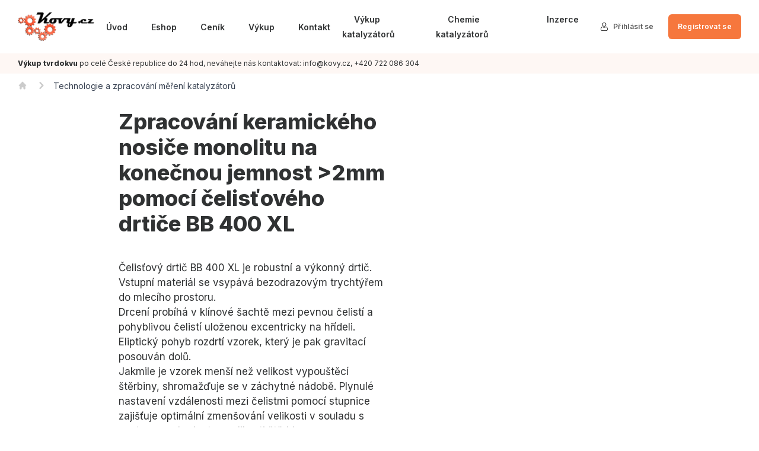

--- FILE ---
content_type: text/html; charset=UTF-8
request_url: https://www.kovy.cz/technologie-a-zpracovani-mereni-katalyzatoru
body_size: 6359
content:
<!DOCTYPE html>
<html lang="cs">
    <head>
        <meta charset="UTF-8">
        <title>Technologie a zpracování měření katalyzátorů | Kovy.cz</title>
		<meta name="description" content="Přin&aacute;&scaron;&iacute; komplexn&iacute; a aktu&aacute;ln&iacute; informace o světě kovů. Na na&scaron;em webu se zaměřujeme na &scaron;irokou &scaron;k&aacute;lu t&eacute;mat, kter&aacute; se t&yacute;kaj&iacute; kovů - od jejich využit&iacute; v průmyslu a technologi&iacute;ch, přes novinky v oblasti těžby a zpracov&aacute;n&iacute; kovů, až po zaj&iacute;mavosti o jejich vlastnostech a historii." />
<meta name="robots" content="index, follow" />
<meta property="og:site_name" content="Kovy.cz" />
<meta property="og:image" content="https://www.kovy.cz/img/social.jpg" />
<meta property="og:description" content="Přin&aacute;&scaron;&iacute; komplexn&iacute; a aktu&aacute;ln&iacute; informace o světě kovů. Na na&scaron;em webu se zaměřujeme na &scaron;irokou &scaron;k&aacute;lu t&eacute;mat, kter&aacute; se t&yacute;kaj&iacute; kovů - od jejich využit&iacute; v průmyslu a technologi&iacute;ch, přes novinky v oblasti těžby a zpracov&aacute;n&iacute; kovů, až po zaj&iacute;mavosti o jejich vlastnostech a historii." />
<meta property="og:type" content="website" />
<meta property="og:title" content="Technologie a zpracov&aacute;n&iacute; měřen&iacute; katalyz&aacute;torů" />
<meta http-equiv="Content-Type" content="text/html; charset=utf-8" />
<meta charset="UTF-8" />

		
		
        
        <meta http-equiv="X-UA-Compatible" content="IE=edge">
        <meta name="viewport" content="width=device-width, initial-scale=1">
        
        <link rel="preconnect" href="https://fonts.googleapis.com"> 
        <link rel="preconnect" href="https://fonts.gstatic.com" crossorigin> 
        <link href="https://www.googletagmanager.com/gtag/js?id=GTM-WVDLL32P" rel="preload" as="script">
        
                  <link rel="icon" href=" https://www.kovy.cz/cache/original/rc/LmlQ9mw2/img/fav.jpg" sizes="32x32"/>

                  <link rel="icon" href=" https://www.kovy.cz/cache/original/rc/dHPHwG2G/img/fav.jpg" sizes="192x192"/>

                  <link rel="apple-touch-icon" href=" https://www.kovy.cz/cache/original/rc/0OOExgfV/img/fav.jpg" sizes="192x192"/>
         
        
                         <link rel="stylesheet" href="/build/72.919b13ba.css"><link rel="stylesheet" href="/build/app.3b6e528a.css">
                    
     

        
                         <script src="/build/runtime.f8ee7316.js" defer></script><script src="/build/423.29eae2ed.js" defer></script><script src="/build/791.ec8610f7.js" defer></script><script src="/build/app.58a86ab5.js" defer></script>
        
     <script src="/build/app_page.cbc21b3d.js" defer></script>

                <script type="text/javascript" src="https://c.seznam.cz/js/rc.js"></script>
        <script>
            function getCookieValue() {
                var namePrefix = "cc_cookie" + '=';
                var decodedCookie = decodeURIComponent(document.cookie);
                var cookiesArray = decodedCookie.split(';');
                for (var i = 0; i < cookiesArray.length; i++) {
                    var c = cookiesArray[i];
                    while (c.charAt(0) == ' ') {
                        c = c.substring(1);
                    }
                    if (c.indexOf(namePrefix) == 0) {
                        return c.substring(namePrefix.length, c.length);
                    }
                }
                return ''
            }


            var analytics_storage_status = "denied";
            var ad_storage_status = "denied";
            var cookieValue = getCookieValue();

            if (cookieValue != '') {
                var parse = JSON.parse(cookieValue);

                if (parse.categories.includes("analytics")) {
                    analytics_storage_status = "granted";
                }
                ;
                if (parse.categories.includes("ads")) {
                    ad_storage_status = "granted";
                }
                ;
            }


            window.dataLayer = window.dataLayer || [];

            function gtag() {
                dataLayer.push(arguments);
            }

            gtag('consent', 'default', {
                'analytics_storage': analytics_storage_status,
                'ad_storage': ad_storage_status,
                'ad_personalization': ad_storage_status,
                'ad_user_data': ad_storage_status
            });

            (function(w, d, s, l, i) {
                w[l] = w[l] || [];
                w[l].push({
                    'gtm.start':
                    new Date().getTime(),
                    event: 'gtm.js'
                });
                var f = d.getElementsByTagName(s)[0],
                    j = d.createElement(s),
                    dl = l != 'dataLayer' ? '&l=' + l : '';
                j.async = true;
                j.src =
                'https://www.googletagmanager.com/gtm.js?id=' + i + dl;
                f.parentNode.insertBefore(j, f);
            })(window, document, 'script', 'dataLayer', 'GTM-WVDLL32P');


            window.sznIVA.IS.updateIdentities({
                eid: null /* email či zahashovaný email*/
            });

            var retargetingConf = {
                rtgId: 1588532,
                consent: (ad_storage_status == 'granted') ? 1 : 0 /* souhlas od návštěvníka na odeslání retargetingového hitu, povolené
                        hodnoty: 0 (není souhlas) nebo 1 (je souhlas) */

            };
            window.rc.retargetingHit(retargetingConf);
		</script>

                 <script src="https://www.google.com/recaptcha/api.js?hl=cs" async defer></script>
    </head>
    
    <body >
                 <noscript>
            <iframe src="https://www.googletagmanager.com/ns.html?id=GTM-WQBVG5JL" height="0" width="0" style="display:none;visibility:hidden"></iframe>
        </noscript>
                    <div class="w-full h-screen fixed top-0 lef-0 z-[999] bg-white overflow-scroll pb-20 hidden" id="mobileNav">
	<div class="relative w-full">
		<a class="mobilNav block md:hidden ml-5 absolute right-2 top-3 m-5">
			<svg width="20" height="20" class="fill-black-900"><use xlink:href="/img/svg/sprite.symbol.svg?v=1#close"></use></svg>
		</a>
		<div class="pt-20 px-5">
			        <ul class="w-full">
            
                <li class="first">            <a href="/" class="text-1xl block py-3">
        <span>Úvod</span>
    </a>
        
    </li>

    
                <li>            <a href="/eshop/" class="text-1xl block py-3">
        <span>Eshop</span>
    </a>
        
    </li>

    
                <li>            <a href="/vykup-katalyzatoru/" class="text-1xl block py-3">
        <span>Výkup katalyzátorů</span>
    </a>
        
    </li>

    
                <li>            <a href="/katalog-katalyzatoru/" class="text-1xl block py-3">
        <span>Chemie katalyzátorů</span>
    </a>
        
    </li>

    
                <li>            <a href="/inzerce/" class="text-1xl block py-3">
        <span>Inzerce</span>
    </a>
        
    </li>

    
                <li>            <a href="/cenik/" class="text-1xl block py-3">
        <span>Ceník</span>
    </a>
        
    </li>

    
                <li>            <a href="/vykup" class="text-1xl block py-3">
        <span>Výkup</span>
    </a>
        
    </li>

    
                <li class="last">            <a href="/kontakt" class="text-1xl block py-3">
        <span>Kontakt</span>
    </a>
        
    </li>


    </ul>

			<ul class="f-full border-t  border-gray-100">
									<li class="mt-2 mb-2 px-3">
						<a href="/prihlasit-se" class="text-md text-orange-800 py-3 w-full flex justify-between">
							Přihlásit se
							<svg aria-hidden="true" class="w-6 h-6 text-black-600" fill="currentColor" viewbox="0 0 20 20" xmlns="http://www.w3.org/2000/svg">
								<path fill-rule="evenodd" d="M7.293 14.707a1 1 0 010-1.414L10.586 10 7.293 6.707a1 1 0 011.414-1.414l4 4a1 1 0 010 1.414l-4 4a1 1 0 01-1.414 0z" clip-rule="evenodd"></path>
							</svg>
						</a>
					</li>
				</li>
									<li class="bg-orange-800 rounded p-3">
						<a href="/registrace" class="text-md text-white w-full flex justify-between">
							Registrovat se
							<svg aria-hidden="true" class="w-6 h-6 text-white" fill="currentColor" viewbox="0 0 20 20" xmlns="http://www.w3.org/2000/svg">
								<path fill-rule="evenodd" d="M7.293 14.707a1 1 0 010-1.414L10.586 10 7.293 6.707a1 1 0 011.414-1.414l4 4a1 1 0 010 1.414l-4 4a1 1 0 01-1.414 0z" clip-rule="evenodd"></path>
							</svg>
						</a>
					</li>
				
					</ul>
	</div>
</div></div><div class="container-fluid flex justify-between py-5 items-center">
<div>
	<a href="https://www.kovy.cz/">
		<img src="/img/logo.png"/>
	</a>
</div>
<div class="hidden lg:block">
	        <ul class="flex ">
            
                <li class="first">            <a href="/" class="px-5 font-semibold text-sm">
        <span>Úvod</span>
    </a>
        
    </li>

    
                <li>            <a href="/eshop/" class="px-5 font-semibold text-sm">
        <span>Eshop</span>
    </a>
        
    </li>

    
                <li>            <a href="/cenik/" class="px-5 font-semibold text-sm">
        <span>Ceník</span>
    </a>
        
    </li>

    
                <li>            <a href="/vykup" class="px-5 font-semibold text-sm">
        <span>Výkup</span>
    </a>
        
    </li>

    
                <li class="last">            <a href="/kontakt" class="px-5 font-semibold text-sm">
        <span>Kontakt</span>
    </a>
        
    </li>


    </ul>

</div>
<div class="hidden lg:block">
	        <ul class="flex ">
            
                <li class="first">            <a href="/vykup-katalyzatoru/" class="px-5 font-semibold text-sm">
        <span>Výkup katalyzátorů</span>
    </a>
        
    </li>

    
                <li>            <a href="/katalog-katalyzatoru/" class="px-5 font-semibold text-sm">
        <span>Chemie katalyzátorů</span>
    </a>
        
    </li>

    
                <li class="last">            <a href="/inzerce/" class="px-5 font-semibold text-sm">
        <span>Inzerce</span>
    </a>
        
    </li>


    </ul>

</div>
<div class="flex items-center">
	<div class="sm:flex items-center hidden">
					<a href="/prihlasit-se" class="btn white mr-2">
				<svg width="14" height="14" class="fill-black mr-2"><use xlink:href="/img/svg/sprite.symbol.svg?v=1#user"></use></svg>
				Přihlásit se
			</a>
							<a href="/registrace" class="btn orange">Registrovat se</a>
						</div>
	<a class="mobilNav block lg:hidden ml-5">
		<svg width="24" height="24" class="fill-black-900 ml-2"><use xlink:href="/img/svg/sprite.symbol.svg?v=1#menu"></use></svg>
	</a>
</div></div><a href="/vykup/tvrdokovu" class="bg-orange-100 py-2 block">
    <div class="container-fluid flex-inline items-center">
        <div class="text-xs">
            <p><strong>Výkup tvrdokvu</strong> po celé České republice do 24 hod, neváhejte nás kontaktovat: info@kovy.cz, +420 722 086 304 &nbsp;</p>
        </div> 
    </div>
</a>
        <div class="container-fluid py-2">
    <div class="f-full overflow-x-scroll pb-4 lg:pb-0"><nav class="flex" aria-label="Breadcrumb"><ol class="inline-flex items-center space-x-1 md:space-x-3" itemscope itemtype="http://schema.org/BreadcrumbList"><li class="inline-flex items-center"><a href="#" class="inline-flex items-center text-sm font-medium text-black-600 hover:text-black-800"><svg aria-hidden="true" class="w-4 h-4" fill="currentColor" viewbox="0 0 20 20" xmlns="http://www.w3.org/2000/svg"><path d="M10.707 2.293a1 1 0 00-1.414 0l-7 7a1 1 0 001.414 1.414L4 10.414V17a1 1 0 001 1h2a1 1 0 001-1v-2a1 1 0 011-1h2a1 1 0 011 1v2a1 1 0 001 1h2a1 1 0 001-1v-6.586l.293.293a1 1 0 001.414-1.414l-7-7z"></path></svg></a></li><!-- <ol id="wo-breadcrumbs" class="breadcrumb" itemscope itemtype="http://schema.org/BreadcrumbList"> --><li class="flex items-center whitespace-nowrap" itemprop="itemListElement" itemscope itemtype="http://schema.org/ListItem"><svg aria-hidden="true" class="w-6 h-6 text-black-600" fill="currentColor" viewbox="0 0 20 20" xmlns="http://www.w3.org/2000/svg"><path fill-rule="evenodd" d="M7.293 14.707a1 1 0 010-1.414L10.586 10 7.293 6.707a1 1 0 011.414-1.414l4 4a1 1 0 010 1.414l-4 4a1 1 0 01-1.414 0z" clip-rule="evenodd"></path></svg><span itemprop="name" class="ml-1 text-sm font-medium text-gray-700 hover:text-blue-600 md:ml-2">Technologie a zpracování měření katalyzátorů</span><meta itemprop="position" content="1" /></li></ol></nav>    </div>
</div>





<div class="w-full flex justify-center items-center pr-0">
    <div class="lg:w-5/12 lg:my-5 my-10 px-10">
        <h1 class="text-3xl font-bold mb-10">Zpracování keramického nosiče monolitu na konečnou jemnost &gt;2mm pomocí čelisťového drtiče BB 400 XL</h1>
        <div class="mb-5"><p>Čelisťový drtič BB 400 XL je robustní a výkonný drtič. Vstupní materiál se vsypává bezodrazovým trychtýřem do mlecího prostoru.&nbsp;</p><p>Drcení probíhá v klínové šachtě mezi pevnou čelistí a pohyblivou čelistí uloženou excentricky na hřídeli. Eliptický pohyb rozdrtí vzorek, který je pak gravitací posouván dolů.&nbsp;</p><p>Jakmile je vzorek menší než velikost vypouštěcí štěrbiny, shromažďuje se v záchytné nádobě. Plynulé nastavení vzdálenosti mezi čelistmi pomocí stupnice zajišťuje optimální zmenšování velikosti v souladu s nastavenou hodnotou velikosti štěrbiny.</p></div>
            </div>
            <div class="w-12/12 lg:w-4/12">
        <img 
        src="https://kovy-cz-6615.rostiapp.cz/uploads/img_1_722417c99a.jpg" 
        title="img-1.jpg" 
        alt="" 
        width="600" 
        height="600" 
        class="w-full my-5"
        >
    </div>
    </div>

    

<div class="w-full flex justify-center items-center pr-0">
    <div class="lg:w-5/12 my-5 lg:order-3 my-10 px-10">
        <h1 class="text-3xl font-bold mb-10">Rozemletí vorku s jemností &gt;2mm vibračním diskovým mlýnem RS 200 na požadovanou jemnost částic &lt;20 µm</h1>
        <div class="mb-5"><p>Vibrační diskový mlýn RS 200 mele na principu nárazu a tření. Mlecí nástroje se upevňují rychloupínací pákou pevně na vibrační talíř. Talíř s mlecími nástroji je vystaven kruhovým horizontálním vibracím. Odstředivá síla působící na mlecí kroužky v mlecím šálku vytváří vysoký účinek tlaku, nárazu a tření působících na vzorek a produkujících analytickou jemnost v průběhu 1-3 minut. Kruhové vibrace jsou vyráběny 1,5 kW 3-fázovým motorem s frekvenčním měničem. Senzor rozpozná upevněnou achátovou mlecí sadu a automaticky omezí otáčky na 700 ot./min, aby se zamezilo poškození achátu. Víko zvukově izolovaného mlecího prostoru má bezpečnostní uzamykání; otevřít ho lze pouze v klidovém stavu mlýnu.</p></div>
            </div>
            <div class="w-12/12 lg:w-4/12">
        <img 
        src="https://kovy-cz-6615.rostiapp.cz/uploads/img_1_1_f143f83bde.jpg" 
        title="img-1-1.jpg" 
        alt="" 
        width="600" 
        height="600" 
        class="w-full my-5"
        >
    </div>
    </div>



<div class="w-full flex justify-center items-center pr-0">
    <div class="lg:w-5/12 lg:my-5 my-10 px-10">
        <h1 class="text-3xl font-bold mb-10">Dělení vzorku na Rotační děličce PT 100</h1>
        <div class="mb-5"><p>Bezchybná a porovnatelná analýza je úzce spojena s přesnou manipulací se vzorkem. Jen reprezentativní vzorek výchozího materiálu může poskytnout smysluplné výsledky analýzy. Rotační děliče zajišťují reprezentativnost vzorku a tím reprodukovatelnost analýzy. Dělič vzorků PT 100 rozdělí vzorek tak přesně, že složení jednotlivých frakcí vzorku přesně odpovídá složení původního vzorku. Materiál, který se rozděluje, se sype nejprve do trychtýře, který je umístěn mimo osu přímo nad jednotlivými otvory dělící hlavy. Proces dělení materiálu probíhá automaticky a bez ručního zásahu. Dělící hlava se otáčí kontrolovaně konstantními otáčkami 110 otáček za minutu, nezávisle na zatížení nebo na frekvenci sítě. Konkrétně to znamená, že u dělící hlavy s deseti vývody se dělí proud materiálu každou minutu na 1100 jednotlivých vzorků. Tím je zaručena nejvyšší možná míra přesnosti rozdělení. Dělící hlavou se materiál rovnoměrně rozděluje do zásobních lahviček, které jsou k dispozici v různých velikostech.</p></div>
            </div>
            <div class="w-12/12 lg:w-4/12">
        <img 
        src="https://kovy-cz-6615.rostiapp.cz/uploads/img_1_2_ca64867c74.jpg" 
        title="img-1-2.jpg" 
        alt="" 
        width="600" 
        height="600" 
        class="w-full my-5"
        >
    </div>
    </div>
<div class="w-full flex justify-center items-center pr-0">
    <div class="lg:w-9/12 lg:my-5 my-10 px-10">
        <h2 class="text-2xl font-bold mb-10">Aritmetický půměr XFR rentgenem VANTA VCR z 10 testování vzorků rotační deličky vybraných na různých místech již homogenizovaného materiálu.</h2>
        <div class="mb-5"><p>Model VANTA používá velkoplošný Graphene SDD – Silicon Drift Detector s Axon technologií s rozlišením 137eV kaMn. &nbsp;Plně automatická vnitřní rekalibrace detektoru probíhá při každém měření, čímž docílí maximální přesnot výsledku měření. &nbsp;Prováděné vzorkování materiálů pak probíhá výběrem náhodných 10 vzorků konečné jemnosti &lt; 20 μm zhomogenizovaného materiálu jednotlivých monolitů katalyzátoru, kdy tyto vzorky vybíráme z posledního procesu rotačního děliče, výsledná hodnota měření je pak výsledkem aritmetického průměru všech těchto měření. &nbsp;Tímto postupem získáváme jedny z nejpřesnjších analýz analyzovaných modelů autokatalyzátoru, díky kterým pak jednoduše stanovíte přesné množtví drahých kovů Pt, Rh, Pd a přesné informace o váze keramického nosiče monolitu vašeho autokatalyzátoru.</p></div>
    </div>
</div>


            <div class="container-fluid py-10 mt-10 grid grid-cols-2 lg:grid-cols-5 gap-8 border-t border-black-400">
    <div class="col-span-2 lg:col-span-1">
        <a href="https://www.kovy.cz/">
            <img src="/img/logo.png" />
        </a>
    </div>
    <div>
        <h4 class="text-xl font-bold mb-2">O nás</h4>
        <ul>
            <li><a href="#" class="text-xs text-black-700">GDPR</a></li>
            <li><a href="/reklama-na-webu" class="text-xs text-black-700">Reklama na webu</a></li>
            <li><a href="/kontakt" class="text-xs text-black-700">Kontakt</a></li>
        </ul>
    </div>
    <div>
        <h4 class="text-xl font-bold mb-2">Uživatel</h4>
        <ul>
            <li><a href="/prihlasit-se" class="text-xs text-black-700">Přihlásit se</a></li>
            <li><a href="/registrace" class="text-xs text-black-700">Registrovat se</a></li>
            <li><a href="/zaslat-heslo" class="text-xs text-black-700">Zapomněli jste heslo?</a></li>
        </ul>
    </div>
    <div>
        <h4 class="text-xl font-bold mb-2">Produkty</h4>
        <ul>
            <li><a href="/eshop/" class="text-xs text-black-700">Katalog katalyzátorů</a></li>
            <li><a href="/vykup" class="text-xs text-black-700">Eshop</a></li>
            <li><a href="/inzerce/" class="text-xs text-black-700">Inzerce</a></li>
            <li><a href="/cenik/" class="text-xs text-black-700">Ceník výkupu</a></li>
            <li><a href="/vykup" class="text-xs text-black-700">Výkup</a></li>
        </ul>
    </div>
            <div>
        <h4 class="text-xl font-bold mb-2">Výkupy</h4>
        <ul>
                        <li><a href="/vykup/tvrdokovu" class="text-xs text-black-700">Výkup tvrdokovu po celé ČR</a></li>
                        <li><a href="/vykup/tvrdokovovych-kalu" class="text-xs text-black-700">Výkup tvrdokovových kalů</a></li>
                        <li><a href="/vykup/vykup-wolframu" class="text-xs text-black-700">Výkup wolframu po celé ČR</a></li>
                        <li><a href="/vykup/vykup-technickeho-stribra" class="text-xs text-black-700">Výkup technického stříbra po celé ČR</a></li>
                        <li><a href="/vykup/vykup-hss" class="text-xs text-black-700">Výkup HSS po celé ČR</a></li>
                        <li><a href="/vykup/vykup-molybdenu" class="text-xs text-black-700">Výkup molybdenu po celé ČR</a></li>
                        <li><a href="/vykup/vykup-cinu" class="text-xs text-black-700">Výkup cínu po celé ČR</a></li>
                        <li><a href="/vykup/vykup-niklu" class="text-xs text-black-700">Výkup niklu po celé Čr</a></li>
                        <li><a href="/vykup/vykup-autobaterii-a-olovenych-akumulatoru" class="text-xs text-black-700">Výkup autobaterií a olověných akumulátorů</a></li>
                        <li><a href="/vykup/vykup-tantalu" class="text-xs text-black-700">Výkup tantalu (Ta)</a></li>
                        <li><a href="/vykup/vykup-sk-platku" class="text-xs text-black-700">Výkup sk plátků </a></li>
                        <li><a href="/vykup/vykup-medi" class="text-xs text-black-700">Výkup mědi</a></li>
                        <li><a href="/vykup/vykup-chromu" class="text-xs text-black-700">Výkup chromu</a></li>
                        <li><a href="/vykup/vykup-feromolybdenu-fe-mo" class="text-xs text-black-700">Výkup Feromolybdenu (FeMo)</a></li>
                        <li><a href="/vykup/vykup-europalet" class="text-xs text-black-700">Výkup europalet</a></li>
                        <li><a href="/vykup/vykup-barevnych-kovu" class="text-xs text-black-700">Výkup barevných kovů po celé ČR</a></li>
                        <li><a href="/vykup/vykup-nastrojarny-vydejny-dilen-v-likvidaci-soustruzny-a-jine" class="text-xs text-black-700">Výkup nástrojárny, výdejny, dílen v likvidaci, soustružny a jiné</a></li>
                    </ul>
    </div>
    
   
</div>
    </body>
</html>


--- FILE ---
content_type: image/svg+xml
request_url: https://www.kovy.cz/img/svg/sprite.symbol.svg?v=1
body_size: 19341
content:
<?xml version="1.0" encoding="utf-8"?>
<svg xmlns="http://www.w3.org/2000/svg" xmlns:xlink="http://www.w3.org/1999/xlink">
    <symbol viewBox="0 0 10 17" id="arrow-left" xmlns="http://www.w3.org/2000/svg">
        <g clip-path="url(#aclip0_175_64)">
            <path
                d="M.222 9.28l6.198 6.19a.757.757 0 00.539.222.757.757 0 00.538-.222l.457-.456a.761.761 0 000-1.076L2.749 8.741l5.21-5.204A.755.755 0 008.182 3a.756.756 0 00-.223-.538l-.456-.456a.757.757 0 00-.539-.222.757.757 0 00-.538.222L.222 8.201A.756.756 0 000 8.74c0 .204.079.396.222.54z" />
        </g>
        <defs>
            <clipPath id="aclip0_175_64">
                <path transform="rotate(-180 5 8.5)" d="M0 0h10v17H0z" />
            </clipPath>
        </defs>
    </symbol>
    <symbol viewBox="0 0 10 17" id="arrow-right" xmlns="http://www.w3.org/2000/svg">
        <g clip-path="url(#bclip0_175_59)">
            <path
                d="M9.778 7.72L3.58 1.53a.757.757 0 00-.539-.222.757.757 0 00-.538.222l-.457.456a.761.761 0 000 1.076l5.205 5.197-5.21 5.204a.756.756 0 00-.223.538c0 .204.08.395.223.538l.456.456a.757.757 0 00.539.222.757.757 0 00.538-.222l6.204-6.196A.756.756 0 0010 8.26a.756.756 0 00-.222-.54z" />
        </g>
        <defs>
            <clipPath id="bclip0_175_59">
                <path d="M0 0h10v17H0z" />
            </clipPath>
        </defs>
    </symbol>
    <symbol viewBox="0 0 512 512" id="check" xmlns="http://www.w3.org/2000/svg">
        <path
            d="M383.841 171.838c-7.881-8.31-21.02-8.676-29.343-.775L221.987 296.732l-63.204-64.893c-8.005-8.213-21.13-8.393-29.35-.387-8.213 7.998-8.386 21.137-.388 29.35l77.492 79.561a20.687 20.687 0 0014.869 6.275 20.744 20.744 0 0014.288-5.694l147.373-139.762c8.316-7.888 8.668-21.027.774-29.344z" />
        <path
            d="M256 0C114.84 0 0 114.84 0 256s114.84 256 256 256 256-114.84 256-256S397.16 0 256 0zm0 470.487c-118.265 0-214.487-96.214-214.487-214.487 0-118.265 96.221-214.487 214.487-214.487 118.272 0 214.487 96.221 214.487 214.487 0 118.272-96.215 214.487-214.487 214.487z" />
    </symbol>
    <symbol viewBox="0 0 329.269 329" id="close" xmlns="http://www.w3.org/2000/svg">
        <path
            d="M194.8 164.77L323.013 36.555c8.343-8.34 8.343-21.825 0-30.164-8.34-8.34-21.825-8.34-30.164 0L164.633 134.605 36.422 6.391c-8.344-8.34-21.824-8.34-30.164 0-8.344 8.34-8.344 21.824 0 30.164l128.21 128.215L6.259 292.984c-8.344 8.34-8.344 21.825 0 30.164a21.266 21.266 0 0015.082 6.25c5.46 0 10.922-2.09 15.082-6.25l128.21-128.214 128.216 128.214a21.273 21.273 0 0015.082 6.25c5.46 0 10.922-2.09 15.082-6.25 8.343-8.34 8.343-21.824 0-30.164zm0 0" />
    </symbol>
    <symbol viewBox="0 0 17 14" id="envelope" xmlns="http://www.w3.org/2000/svg">
        <g clip-path="url(#eclip0_30_3196)">
            <path
                d="M15.45.926H2.31c-.772 0-1.402.63-1.402 1.402v9.345c0 .77.627 1.401 1.402 1.401H15.45c.77 0 1.4-.627 1.4-1.402V2.329c0-.77-.626-1.402-1.4-1.402zm-.193.934L8.909 8.21 2.507 1.86h12.75zM1.842 11.48V2.517L6.34 6.979l-4.5 4.5zm.66.66l4.502-4.503 1.578 1.565c.183.18.477.18.66-.002l1.537-1.538 4.478 4.479H2.502zm13.416-.66L11.44 7l4.478-4.479v8.958z" />
        </g>
        <defs>
            <clipPath id="eclip0_30_3196">
                <path transform="translate(.907 .926)" d="M0 0h15.944v12.148H0z" />
            </clipPath>
        </defs>
    </symbol>
    <symbol viewBox="0 0 512 512" id="facebook" xmlns="http://www.w3.org/2000/svg">
        <path
            d="M256 31C131.7 31 31 131.7 31 256s100.7 225 225 225 225-100.7 225-225S380.3 31 256 31zm64.6 141.1s-23.8-.2-29.8-.2c-9 0-15 7.8-15 15.7v33.1h44.8l-5.1 45.1h-40.2V381h-45.5V266.4h-38.4v-46.2h39v-43.6c0-24.3 27-45.7 45.8-45.7 2.8 0 44.4.4 44.4.4z" />
    </symbol>
    <symbol viewBox="0 0 512 512" id="instagram" xmlns="http://www.w3.org/2000/svg">
        <path
            d="M303.8 158.9h-95.5c-27.2 0-49.4 22.1-49.4 49.4v95.5c0 27.2 22.1 49.4 49.4 49.4h95.5c27.2 0 49.4-22.1 49.4-49.4v-95.5c-.1-27.3-22.2-49.4-49.4-49.4zm-47.8 161c-35.2 0-63.9-28.7-63.9-63.9s28.7-63.9 63.9-63.9 63.9 28.7 63.9 63.9-28.7 63.9-63.9 63.9zm67.1-120.7c-6 0-10.8-4.8-10.8-10.8s4.8-10.8 10.8-10.8 10.8 4.8 10.8 10.8-4.8 10.8-10.8 10.8z" />
        <circle cx="256" cy="256" transform="rotate(-89.31 256.026 255.981)" r="38.8" />
        <path
            d="M256 31C131.7 31 31 131.7 31 256s100.7 225 225 225 225-100.7 225-225S380.3 31 256 31zm125 272.8c0 42.6-34.6 77.2-77.2 77.2h-95.5c-42.6 0-77.2-34.6-77.2-77.2v-95.5c0-42.6 34.6-77.2 77.2-77.2h95.5c42.6 0 77.2 34.6 77.2 77.2z" />
    </symbol>
    <symbol viewBox="0 0 511.999 511.999" id="megaphone" xmlns="http://www.w3.org/2000/svg">
        <path
            d="M467.069 212.578L267.381 12.861c-11.777-11.748-30.828-11.609-42.451-.015-11.689 11.719-11.689 30.747 0 42.451L424.647 255c11.7 11.7 30.721 11.7 42.422 0 11.732-11.732 11.732-30.692 0-42.422zM210.115 82.905l-1.503 7.534c-10.587 52.958-36.317 103.269-71.118 144.046l108.647 108.647c40.772-34.794 90.39-61.215 143.35-71.815l7.548-1.503L210.115 82.905zM117.575 256.989l-74.253 74.238c-17.545 17.545-17.618 46.029 0 63.647l42.422 42.422c17.545 17.545 46.029 17.617 63.647 0l74.246-74.246-106.062-106.061zm10.606 116.675c-5.859 5.859-15.352 5.859-21.211 0-5.859-5.859-5.859-15.352 0-21.211l21.211-21.211c5.859-5.859 15.352-5.859 21.211 0 5.859 5.859 5.859 15.352 0 21.211l-21.211 21.211zM286.266 445.278l20.405-20.405c17.619-17.616 17.561-46.1.001-63.631l-15.156-15.167c-8.377 5.627-16.377 11.741-24.155 18.265l18.1 18.127c5.845 5.815 5.886 15.279 0 21.196l-20.742 20.742-30.482-29.533-42.424 42.424 68.057 65.947c11.614 11.644 30.683 11.71 42.407-.015 11.704-11.704 11.704-30.732 0-42.437l-16.011-15.513zM346.864 0c-8.291 0-15 6.709-15 15v30c0 8.291 6.709 15 15 15s15-6.709 15-15V15c0-8.291-6.709-15-15-15zM466.864 120h-30c-8.291 0-15 6.709-15 15s6.709 15 15 15h30c8.291 0 15-6.709 15-15s-6.709-15-15-15zM447.469 34.394c-5.859-5.859-15.352-5.859-21.211 0l-30 30c-5.859 5.859-5.859 15.352 0 21.211s15.352 5.86 21.211 0l30-30c5.859-5.859 5.859-15.352 0-21.211z" />
    </symbol>
    <symbol viewBox="0 0 512 512" id="menu" xmlns="http://www.w3.org/2000/svg">
        <path
            d="M501.333 96H10.667C4.779 96 0 100.779 0 106.667s4.779 10.667 10.667 10.667h490.667c5.888 0 10.667-4.779 10.667-10.667S507.221 96 501.333 96zM501.333 245.333H10.667C4.779 245.333 0 250.112 0 256s4.779 10.667 10.667 10.667h490.667c5.888 0 10.667-4.779 10.667-10.667s-4.78-10.667-10.668-10.667zM501.333 394.667H10.667C4.779 394.667 0 399.445 0 405.333 0 411.221 4.779 416 10.667 416h490.667c5.888 0 10.667-4.779 10.667-10.667-.001-5.888-4.78-10.666-10.668-10.666z" />
    </symbol>
    <symbol viewBox="0 0 473.806 473.806" id="phone-call" xmlns="http://www.w3.org/2000/svg">
        <path
            d="M374.456 293.506c-9.7-10.1-21.4-15.5-33.8-15.5-12.3 0-24.1 5.3-34.2 15.4l-31.6 31.5c-2.6-1.4-5.2-2.7-7.7-4-3.6-1.8-7-3.5-9.9-5.3-29.6-18.8-56.5-43.3-82.3-75-12.5-15.8-20.9-29.1-27-42.6 8.2-7.5 15.8-15.3 23.2-22.8 2.8-2.8 5.6-5.7 8.4-8.5 21-21 21-48.2 0-69.2l-27.3-27.3c-3.1-3.1-6.3-6.3-9.3-9.5-6-6.2-12.3-12.6-18.8-18.6-9.7-9.6-21.3-14.7-33.5-14.7s-24 5.1-34 14.7l-.2.2-34 34.3c-12.8 12.8-20.1 28.4-21.7 46.5-2.4 29.2 6.2 56.4 12.8 74.2 16.2 43.7 40.4 84.2 76.5 127.6 43.8 52.3 96.5 93.6 156.7 122.7 23 10.9 53.7 23.8 88 26 2.1.1 4.3.2 6.3.2 23.1 0 42.5-8.3 57.7-24.8.1-.2.3-.3.4-.5 5.2-6.3 11.2-12 17.5-18.1 4.3-4.1 8.7-8.4 13-12.9 9.9-10.3 15.1-22.3 15.1-34.6 0-12.4-5.3-24.3-15.4-34.3l-54.9-55.1zm35.8 105.3c-.1 0-.1.1 0 0-3.9 4.2-7.9 8-12.2 12.2-6.5 6.2-13.1 12.7-19.3 20-10.1 10.8-22 15.9-37.6 15.9-1.5 0-3.1 0-4.6-.1-29.7-1.9-57.3-13.5-78-23.4-56.6-27.4-106.3-66.3-147.6-115.6-34.1-41.1-56.9-79.1-72-119.9-9.3-24.9-12.7-44.3-11.2-62.6 1-11.7 5.5-21.4 13.8-29.7l34.1-34.1c4.9-4.6 10.1-7.1 15.2-7.1 6.3 0 11.4 3.8 14.6 7l.3.3c6.1 5.7 11.9 11.6 18 17.9 3.1 3.2 6.3 6.4 9.5 9.7l27.3 27.3c10.6 10.6 10.6 20.4 0 31-2.9 2.9-5.7 5.8-8.6 8.6-8.4 8.6-16.4 16.6-25.1 24.4-.2.2-.4.3-.5.5-8.6 8.6-7 17-5.2 22.7l.3.9c7.1 17.2 17.1 33.4 32.3 52.7l.1.1c27.6 34 56.7 60.5 88.8 80.8 4.1 2.6 8.3 4.7 12.3 6.7 3.6 1.8 7 3.5 9.9 5.3.4.2.8.5 1.2.7 3.4 1.7 6.6 2.5 9.9 2.5 8.3 0 13.5-5.2 15.2-6.9l34.2-34.2c3.4-3.4 8.8-7.5 15.1-7.5 6.2 0 11.3 3.9 14.4 7.3l.2.2 55.1 55.1c10.3 10.2 10.3 20.7.1 31.3zM256.056 112.706c26.2 4.4 50 16.8 69 35.8s31.3 42.8 35.8 69c1.1 6.6 6.8 11.2 13.3 11.2.8 0 1.5-.1 2.3-.2 7.4-1.2 12.3-8.2 11.1-15.6-5.4-31.7-20.4-60.6-43.3-83.5s-51.8-37.9-83.5-43.3c-7.4-1.2-14.3 3.7-15.6 11s3.5 14.4 10.9 15.6zM473.256 209.006c-8.9-52.2-33.5-99.7-71.3-137.5s-85.3-62.4-137.5-71.3c-7.3-1.3-14.2 3.7-15.5 11-1.2 7.4 3.7 14.3 11.1 15.6 46.6 7.9 89.1 30 122.9 63.7 33.8 33.8 55.8 76.3 63.7 122.9 1.1 6.6 6.8 11.2 13.3 11.2.8 0 1.5-.1 2.3-.2 7.3-1.1 12.3-8.1 11-15.4z" />
    </symbol>
    <symbol viewBox="0 0 26 33" id="pin" xmlns="http://www.w3.org/2000/svg">
        <g clip-path="url(#kclip0_116_9)">
            <path
                d="M23.668 5.738C21.213 2.092 17.326 0 13 0 8.675 0 4.787 2.092 2.333 5.738-.108 9.365-.672 13.958.823 18.016c.4 1.108 1.034 2.184 1.883 3.193l9.439 11.385c.214.258.526.406.855.406.33 0 .642-.148.856-.406l9.436-11.382c.853-1.014 1.487-2.09 1.883-3.189 1.497-4.065.934-8.658-1.508-12.285zm-.597 11.477c-.306.848-.805 1.687-1.482 2.493a.03.03 0 00-.005.007L13 30.067l-8.588-10.36c-.677-.805-1.176-1.643-1.485-2.5-1.236-3.356-.767-7.153 1.255-10.157C6.209 4.036 9.424 2.307 13 2.307c3.576 0 6.79 1.729 8.818 4.743 2.022 3.004 2.492 6.801 1.253 10.165z" />
            <path
                d="M13 6.846c-3.47 0-6.292 2.899-6.292 6.462 0 3.563 2.823 6.461 6.292 6.461 3.47 0 6.293-2.898 6.293-6.461S16.47 6.846 13 6.846zm0 10.616c-2.23 0-4.045-1.864-4.045-4.154S10.77 9.154 13 9.154s4.046 1.863 4.046 4.154c0 2.29-1.815 4.154-4.046 4.154z" />
        </g>
        <defs>
            <clipPath id="kclip0_116_9">
                <path d="M0 0h26v33H0z" />
            </clipPath>
        </defs>
    </symbol>
    <symbol viewBox="0 0 30.051 30.051" id="play" xmlns="http://www.w3.org/2000/svg">
        <path
            d="M19.982 14.438l-6.24-4.536a.752.752 0 00-1.195.607v9.069a.75.75 0 001.195.606l6.24-4.532a.747.747 0 000-1.214z" />
        <path
            d="M15.026.002C6.726.002 0 6.728 0 15.028c0 8.297 6.726 15.021 15.026 15.021 8.298 0 15.025-6.725 15.025-15.021.001-8.3-6.727-15.026-15.025-15.026zm0 27.54c-6.912 0-12.516-5.601-12.516-12.514 0-6.91 5.604-12.518 12.516-12.518 6.911 0 12.514 5.607 12.514 12.518.001 6.913-5.603 12.514-12.514 12.514z" />
    </symbol>
    <symbol viewBox="0 0 512 512" id="question" xmlns="http://www.w3.org/2000/svg">
        <path
            d="M256 0C114.509 0 0 114.496 0 256c0 141.489 114.496 256 256 256 141.491 0 256-114.496 256-256C512 114.509 397.504 0 256 0zm0 476.279c-121.462 0-220.279-98.816-220.279-220.279S134.538 35.721 256 35.721c121.463 0 220.279 98.816 220.279 220.279S377.463 476.279 256 476.279z" />
        <path
            d="M248.425 323.924c-14.153 0-25.61 11.794-25.61 25.946 0 13.817 11.12 25.948 25.61 25.948s25.946-12.131 25.946-25.948c0-14.152-11.794-25.946-25.946-25.946zM252.805 127.469c-45.492 0-66.384 26.959-66.384 45.155 0 13.142 11.12 19.208 20.218 19.208 18.197 0 10.784-25.948 45.155-25.948 16.848 0 30.328 7.414 30.328 22.915 0 18.196-18.871 28.642-29.991 38.077-9.773 8.423-22.577 22.24-22.577 51.22 0 17.522 4.718 22.577 18.533 22.577 16.511 0 19.881-7.413 19.881-13.817 0-17.522.337-27.631 18.871-42.121 9.098-7.076 37.74-29.991 37.74-61.666s-28.642-55.6-71.774-55.6z" />
    </symbol>
    <symbol viewBox="0 0 56.966 56.966" id="search" xmlns="http://www.w3.org/2000/svg">
        <path
            d="M55.146 51.887L41.588 37.786A22.926 22.926 0 0046.984 23c0-12.682-10.318-23-23-23s-23 10.318-23 23 10.318 23 23 23c4.761 0 9.298-1.436 13.177-4.162l13.661 14.208c.571.593 1.339.92 2.162.92.779 0 1.518-.297 2.079-.837a3.004 3.004 0 00.083-4.242zM23.984 6c9.374 0 17 7.626 17 17s-7.626 17-17 17-17-7.626-17-17 7.626-17 17-17z" />
    </symbol>
    <symbol viewBox="-42 0 512 512.001" id="user" xmlns="http://www.w3.org/2000/svg">
        <path
            d="M210.352 246.633c33.882 0 63.218-12.153 87.195-36.13 23.969-23.972 36.125-53.304 36.125-87.19 0-33.876-12.152-63.211-36.129-87.192C273.566 12.152 244.23 0 210.352 0c-33.887 0-63.22 12.152-87.192 36.125s-36.129 53.309-36.129 87.188c0 33.886 12.156 63.222 36.13 87.195 23.98 23.969 53.316 36.125 87.19 36.125zM144.379 57.34c18.394-18.395 39.973-27.336 65.973-27.336 25.996 0 47.578 8.941 65.976 27.336 18.395 18.398 27.34 39.98 27.34 65.972 0 26-8.945 47.579-27.34 65.977-18.398 18.399-39.98 27.34-65.976 27.34-25.993 0-47.57-8.945-65.973-27.34-18.399-18.394-27.344-39.976-27.344-65.976 0-25.993 8.945-47.575 27.344-65.973zm0 0M426.129 393.703c-.692-9.976-2.09-20.86-4.149-32.351-2.078-11.579-4.753-22.524-7.957-32.528-3.312-10.34-7.808-20.55-13.375-30.336-5.77-10.156-12.55-19-20.16-26.277-7.957-7.613-17.699-13.734-28.965-18.2-11.226-4.44-23.668-6.69-36.976-6.69-5.227 0-10.281 2.144-20.043 8.5a2711.03 2711.03 0 01-20.879 13.46c-6.707 4.274-15.793 8.278-27.016 11.903-10.949 3.543-22.066 5.34-33.043 5.34-10.968 0-22.086-1.797-33.043-5.34-11.21-3.622-20.3-7.625-26.996-11.899-7.77-4.965-14.8-9.496-20.898-13.469-9.754-6.355-14.809-8.5-20.035-8.5-13.313 0-25.75 2.254-36.973 6.7-11.258 4.457-21.004 10.578-28.969 18.199-7.609 7.281-14.39 16.12-20.156 26.273-5.558 9.785-10.058 19.992-13.371 30.34-3.2 10.004-5.875 20.945-7.953 32.524-2.063 11.476-3.457 22.363-4.149 32.363C.343 403.492 0 413.668 0 423.949c0 26.727 8.496 48.363 25.25 64.32C41.797 504.017 63.688 512 90.316 512h246.532c26.62 0 48.511-7.984 65.062-23.73 16.758-15.946 25.254-37.59 25.254-64.325-.004-10.316-.351-20.492-1.035-30.242zm-44.906 72.828c-10.934 10.406-25.45 15.465-44.38 15.465H90.317c-18.933 0-33.449-5.059-44.379-15.46-10.722-10.208-15.933-24.141-15.933-42.587 0-9.594.316-19.066.95-28.16.616-8.922 1.878-18.723 3.75-29.137 1.847-10.285 4.198-19.937 6.995-28.675 2.684-8.38 6.344-16.676 10.883-24.668 4.332-7.618 9.316-14.153 14.816-19.418 5.145-4.926 11.63-8.957 19.27-11.98 7.066-2.798 15.008-4.329 23.629-4.56 1.05.56 2.922 1.626 5.953 3.602 6.168 4.02 13.277 8.606 21.137 13.625 8.86 5.649 20.273 10.75 33.91 15.152 13.941 4.508 28.16 6.797 42.273 6.797 14.114 0 28.336-2.289 42.27-6.793 13.648-4.41 25.058-9.507 33.93-15.164 8.043-5.14 14.953-9.593 21.12-13.617 3.032-1.973 4.903-3.043 5.954-3.601 8.625.23 16.566 1.761 23.636 4.558 7.637 3.024 14.122 7.059 19.266 11.98 5.5 5.262 10.484 11.798 14.816 19.423 4.543 7.988 8.208 16.289 10.887 24.66 2.801 8.75 5.156 18.398 7 28.675 1.867 10.434 3.133 20.239 3.75 29.145v.008c.637 9.058.957 18.527.961 28.148-.004 18.45-5.215 32.38-15.937 42.582zm0 0" />
    </symbol>
    <symbol viewBox="0 0 512 512" id="youtube" xmlns="http://www.w3.org/2000/svg">
        <path d="M224.2 208.7v95.9l38.8-24 38.8-24-38.8-23.9z" />
        <path
            d="M256 31C131.7 31 31 131.7 31 256s100.7 225 225 225 225-100.7 225-225S380.3 31 256 31zm125 266.7c0 25-20.4 45.4-45.4 45.4H176.4c-25 0-45.4-20.4-45.4-45.4v-83.3c0-25 20.4-45.4 45.4-45.4h159.2c25 0 45.4 20.4 45.4 45.4z" />
    </symbol>

    <symbol viewBox="0 0 24 24" id="sort" xmlns="http://www.w3.org/2000/svg">
        <path clip-rule="evenodd"
            d="m6 5c0 .55228-.44772 1-1 1s-1-.44772-1-1 .44772-1 1-1 1 .44772 1 1zm0 7c0 .5523-.44772 1-1 1s-1-.4477-1-1 .44772-1 1-1 1 .4477 1 1zm-1 8c.55228 0 1-.4477 1-1s-.44772-1-1-1-1 .4477-1 1 .44772 1 1 1zm8-8c0 .5523-.4477 1-1 1s-1-.4477-1-1 .4477-1 1-1 1 .4477 1 1zm-1-6c.5523 0 1-.44772 1-1s-.4477-1-1-1-1 .44772-1 1 .4477 1 1 1zm1 13c0 .5523-.4477 1-1 1s-1-.4477-1-1 .4477-1 1-1 1 .4477 1 1zm6-6c.5523 0 1-.4477 1-1s-.4477-1-1-1-1 .4477-1 1 .4477 1 1 1zm1-8c0 .55228-.4477 1-1 1s-1-.44772-1-1 .4477-1 1-1 1 .44772 1 1zm-1 15c.5523 0 1-.4477 1-1s-.4477-1-1-1-1 .4477-1 1 .4477 1 1 1z"
            fill-rule="evenodd"></path>
    </symbol>

    <symbol viewBox="0 0 512.003 512.003" id="sale" xmlns="http://www.w3.org/2000/svg">
        <g>
            <path
                d="M477.958,262.633c-2.06-4.215-2.06-9.049,0-13.263l19.096-39.065c10.632-21.751,2.208-47.676-19.178-59.023l-38.41-20.38
			c-4.144-2.198-6.985-6.11-7.796-10.729l-7.512-42.829c-4.183-23.846-26.241-39.87-50.208-36.479l-43.053,6.09
			c-4.647,0.656-9.242-0.838-12.613-4.099l-31.251-30.232c-17.401-16.834-44.661-16.835-62.061,0L193.72,42.859
			c-3.372,3.262-7.967,4.753-12.613,4.099l-43.053-6.09c-23.975-3.393-46.025,12.633-50.208,36.479l-7.512,42.827
			c-0.811,4.62-3.652,8.531-7.795,10.73l-38.41,20.38c-21.386,11.346-29.81,37.273-19.178,59.024l19.095,39.064
			c2.06,4.215,2.06,9.049,0,13.263l-19.096,39.064c-10.632,21.751-2.208,47.676,19.178,59.023l38.41,20.38
			c4.144,2.198,6.985,6.11,7.796,10.729l7.512,42.829c3.808,21.708,22.422,36.932,43.815,36.93c2.107,0,4.245-0.148,6.394-0.452
			l43.053-6.09c4.643-0.659,9.241,0.838,12.613,4.099l31.251,30.232c8.702,8.418,19.864,12.626,31.03,12.625
			c11.163-0.001,22.332-4.209,31.03-12.625l31.252-30.232c3.372-3.261,7.968-4.751,12.613-4.099l43.053,6.09
			c23.978,3.392,46.025-12.633,50.208-36.479l7.513-42.827c0.811-4.62,3.652-8.531,7.795-10.73l38.41-20.38
			c21.386-11.346,29.81-37.273,19.178-59.024L477.958,262.633z M464.035,334.635l-38.41,20.38
			c-12.246,6.499-20.645,18.057-23.04,31.713l-7.512,42.828c-1.415,8.068-8.874,13.487-16.987,12.342l-43.053-6.09
			c-13.73-1.945-27.316,2.474-37.281,12.113L266.5,478.152c-5.886,5.694-15.109,5.694-20.997,0l-31.251-30.232
			c-8.422-8.147-19.432-12.562-30.926-12.562c-2.106,0-4.229,0.148-6.355,0.449l-43.053,6.09
			c-8.106,1.146-15.571-4.274-16.987-12.342l-7.513-42.829c-2.396-13.656-10.794-25.215-23.041-31.712l-38.41-20.38
			c-7.236-3.839-10.086-12.61-6.489-19.969l19.096-39.065c6.088-12.456,6.088-26.742,0-39.198l-19.096-39.065
			c-3.597-7.359-0.747-16.13,6.489-19.969l38.41-20.38c12.246-6.499,20.645-18.057,23.04-31.713l7.512-42.828
			c1.416-8.068,8.874-13.488,16.987-12.342l43.053,6.09c13.725,1.943,27.316-2.474,37.281-12.113l31.252-30.232
			c5.886-5.694,15.109-5.694,20.997,0l31.251,30.232c9.965,9.64,23.554,14.056,37.281,12.113l43.053-6.09
			c8.107-1.147,15.572,4.274,16.987,12.342l7.512,42.829c2.396,13.656,10.794,25.215,23.041,31.712l38.41,20.38
			c7.236,3.839,10.086,12.61,6.489,19.969l-19.096,39.064c-6.088,12.455-6.088,26.743,0,39.198l19.096,39.064
			C474.121,322.024,471.271,330.796,464.035,334.635z"></path>
        </g>
        <g>
            <path
                d="M363.886,148.116c-5.765-5.766-15.115-5.766-20.881,0L148.116,343.006c-5.766,5.766-5.766,15.115,0,20.881
			c2.883,2.883,6.662,4.325,10.44,4.325c3.778,0,7.558-1.441,10.44-4.325l194.889-194.889
			C369.653,163.231,369.653,153.883,363.886,148.116z"></path>
        </g>
        <g>
            <path
                d="M196.941,123.116c-29.852,0-54.139,24.287-54.139,54.139s24.287,54.139,54.139,54.139s54.139-24.287,54.139-54.139
			S226.793,123.116,196.941,123.116z M196.941,201.863c-13.569,0-24.608-11.039-24.608-24.609c0-13.569,11.039-24.608,24.608-24.608
			c13.569,0,24.609,11.039,24.609,24.608C221.549,190.824,210.51,201.863,196.941,201.863z"></path>
        </g>
        <g>
            <path
                d="M315.061,280.61c-29.852,0-54.139,24.287-54.139,54.139s24.287,54.139,54.139,54.139
			c29.852,0,54.139-24.287,54.139-54.139S344.913,280.61,315.061,280.61z M315.061,359.357c-13.569,0-24.609-11.039-24.609-24.608
			s11.039-24.608,24.609-24.608c13.569,0,24.608,11.039,24.608,24.608S328.63,359.357,315.061,359.357z"></path>
        </g>

    </symbol>
</svg>

--- FILE ---
content_type: text/javascript
request_url: https://www.kovy.cz/build/app_page.cbc21b3d.js
body_size: 334
content:
(self.webpackChunk=self.webpackChunk||[]).push([[54],{1847:()=>{document.querySelector('form[name="contact_form"]').addEventListener("submit",(function(e){e.preventDefault();var t=new FormData(e.target),n=new XMLHttpRequest;n.open("POST","/kontaktni-formular",!0),n.onreadystatechange=function(){4===n.readyState&&200===n.status&&(document.querySelector("#contact-form").innerHTML=n.response)},n.send(t)}))}},e=>{var t;t=1847,e(e.s=t)}]);

--- FILE ---
content_type: text/javascript
request_url: https://www.kovy.cz/build/app.58a86ab5.js
body_size: 15512
content:
/*! For license information please see app.58a86ab5.js.LICENSE.txt */
"use strict";(self.webpackChunk=self.webpackChunk||[]).push([[524],{81:(e,t,n)=>{var o=n(9565),r=n(9306),a=n(8551),i=n(6823),s=n(851),c=TypeError;e.exports=function(e,t){var n=arguments.length<2?s(e):t;if(r(n))return a(o(n,e));throw new c(i(e)+" is not iterable")}},397:(e,t,n)=>{var o=n(7751);e.exports=o("document","documentElement")},788:(e,t,n)=>{var o=n(34),r=n(2195),a=n(8227)("match");e.exports=function(e){var t;return o(e)&&(void 0!==(t=e[a])?!!t:"RegExp"===r(e))}},851:(e,t,n)=>{var o=n(6955),r=n(5966),a=n(4117),i=n(6269),s=n(8227)("iterator");e.exports=function(e){if(!a(e))return r(e,s)||r(e,"@@iterator")||i[o(e)]}},906:(e,t,n)=>{n(7495);var o,r,a=n(6518),i=n(9565),s=n(4901),c=n(8551),l=n(655),u=(o=!1,(r=/[ac]/).exec=function(){return o=!0,/./.exec.apply(this,arguments)},!0===r.test("abc")&&o),d=/./.test;a({target:"RegExp",proto:!0,forced:!u},{test:function(e){var t=c(this),n=l(e),o=t.exec;if(!s(o))return i(d,t,n);var r=i(o,t,n);return null!==r&&(c(r),!0)}})},1034:(e,t,n)=>{var o=n(9565),r=n(9297),a=n(1625),i=n(7979),s=RegExp.prototype;e.exports=function(e){var t=e.flags;return void 0!==t||"flags"in s||r(e,"flags")||!a(s,e)?t:o(i,e)}},1072:(e,t,n)=>{var o=n(1828),r=n(8727);e.exports=Object.keys||function(e){return o(e,r)}},1402:(e,t,n)=>{n(2675),n(9463),n(2259),n(6280),n(6918),n(3418),n(4346),n(3792),n(4782),n(3288),n(2010),n(6099),n(7495),n(906),n(8781),n(7764),n(2953),n(4423),n(4114),n(1699);const o="opt-in",r="opt-out",a="show--consent",i="show--preferences",s="disable--interaction",c="data-category",l="div",u="button",d="aria-hidden",p="btn-group",f="click",h="data-role",g="consentModal",m="preferencesModal";class v{constructor(){this.t={mode:o,revision:0,autoShow:!0,lazyHtmlGeneration:!0,autoClearCookies:!0,manageScriptTags:!0,hideFromBots:!0,cookie:{name:"cc_cookie",expiresAfterDays:182,domain:"",path:"/",secure:!0,sameSite:"Lax"}},this.o={i:{},l:"",_:{},u:{},p:{},m:[],v:!1,h:null,C:null,S:null,M:"",D:!0,T:!1,k:!1,A:!1,N:!1,H:[],V:!1,I:!0,L:[],j:!1,F:"",P:!1,O:[],R:[],B:[],$:[],G:!1,J:!1,U:!1,q:[],K:[],W:[],X:{},Y:{},Z:{},ee:{},te:{},oe:[]},this.ne={ae:{},se:{}},this.ce={},this.re={ie:"cc:onFirstConsent",le:"cc:onConsent",de:"cc:onChange",fe:"cc:onModalShow",_e:"cc:onModalHide",ue:"cc:onModalReady"}}}const y=new v,b=(e,t)=>e.indexOf(t),w=(e,t)=>-1!==b(e,t),k=e=>Array.isArray(e),x=e=>"string"==typeof e,L=e=>!!e&&"object"==typeof e&&!k(e),S=e=>"function"==typeof e,C=e=>Object.keys(e),T=e=>Array.from(new Set(e)),A=()=>document.activeElement,O=e=>e.preventDefault(),M=(e,t)=>e.querySelectorAll(t),_=e=>{const t=document.createElement(e);return e===u&&(t.type=e),t},I=(e,t,n)=>e.setAttribute(t,n),j=(e,t,n)=>{e.removeAttribute(n?"data-"+t:t)},R=(e,t,n)=>e.getAttribute(n?"data-"+t:t),E=(e,t)=>e.appendChild(t),P=(e,t)=>e.classList.add(t),D=(e,t)=>P(e,"cm__"+t),B=(e,t)=>P(e,"pm__"+t),N=(e,t)=>e.classList.remove(t),H=e=>{if("object"!=typeof e)return e;if(e instanceof Date)return new Date(e.getTime());let t=Array.isArray(e)?[]:{};for(let n in e){let o=e[n];t[n]=H(o)}return t},z=()=>{const e={},{O:t,X:n,Y:o}=y.o;for(const r of t)e[r]=q(o[r],C(n[r]));return e},F=(e,t)=>dispatchEvent(new CustomEvent(e,{detail:t})),Y=(e,t,n,o)=>{e.addEventListener(t,n),o&&y.o.m.push({pe:e,ge:t,me:n})},G=()=>{const e=y.t.cookie.expiresAfterDays;return S(e)?e(y.o.F):e},q=(e,t)=>{const n=e||[],o=t||[];return n.filter((e=>!w(o,e))).concat(o.filter((e=>!w(n,e))))},V=e=>{y.o.R=T(e),y.o.F=(()=>{let e="custom";const{R:t,O:n,B:o}=y.o,r=t.length;return r===n.length?e="all":r===o.length&&(e="necessary"),e})()},Z=(e,t,n,o)=>{const r="accept-",{show:a,showPreferences:i,hide:s,hidePreferences:c,acceptCategory:l}=t,u=e||document,d=e=>M(u,`[data-cc="${e}"]`),p=(e,t)=>{O(e),l(t),c(),s()},h=d("show-preferencesModal"),g=d("show-consentModal"),m=d(r+"all"),v=d(r+"necessary"),b=d(r+"custom"),w=y.t.lazyHtmlGeneration;for(const e of h)I(e,"aria-haspopup","dialog"),Y(e,f,(e=>{O(e),i()})),w&&(Y(e,"mouseenter",(e=>{O(e),y.o.N||n(t,o)}),!0),Y(e,"focus",(()=>{y.o.N||n(t,o)})));for(let e of g)I(e,"aria-haspopup","dialog"),Y(e,f,(e=>{O(e),a(!0)}),!0);for(let e of m)Y(e,f,(e=>{p(e,"all")}),!0);for(let e of b)Y(e,f,(e=>{p(e)}),!0);for(let e of v)Y(e,f,(e=>{p(e,[])}),!0)},$=(e,t)=>{e&&(t&&(e.tabIndex=-1),e.focus(),t&&e.removeAttribute("tabindex"))},U=(e,t)=>{const n=o=>{o.target.removeEventListener("transitionend",n),"opacity"===o.propertyName&&"1"===getComputedStyle(e).opacity&&$((e=>1===e?y.ne.be:y.ne.ve)(t))};Y(e,"transitionend",n)};let X;const J=e=>{clearTimeout(X),e?P(y.ne.ye,s):X=setTimeout((()=>{N(y.ne.ye,s)}),500)},W=["M 19.5 4.5 L 4.5 19.5 M 4.5 4.501 L 19.5 19.5","M 3.572 13.406 L 8.281 18.115 L 20.428 5.885","M 21.999 6.94 L 11.639 17.18 L 2.001 6.82 "],K=(e=0,t=1.5)=>`<svg viewBox="0 0 24 24" stroke-width="${t}"><path d="${W[e]}"/></svg>`,Q=e=>{const t=y.ne,n=y.o;(e=>{const o=e===t.he,r=n.i.disablePageInteraction?t.ye:o?t.Ce:t.ye;Y(r,"keydown",(t=>{if("Tab"!==t.key||!(o?n.k&&!n.A:n.A))return;const r=A(),a=o?n.q:n.K;0!==a.length&&(t.shiftKey?r!==a[0]&&e.contains(r)||(O(t),$(a[1])):r!==a[1]&&e.contains(r)||(O(t),$(a[0])))}),!0)})(e)},ee=["[href]",u,"input","details","[tabindex]"].map((e=>e+':not([tabindex="-1"])')).join(","),te=e=>{const{o:t,ne:n}=y,o=(e,t)=>{const n=M(e,ee);t[0]=n[0],t[1]=n[n.length-1]};1===e&&t.T&&o(n.he,t.q),2===e&&t.N&&o(n.we,t.K)},ne=(e,t,n)=>{const{de:o,le:r,ie:a,_e:i,ue:s,fe:c}=y.ce,l=y.re;if(t){const o={modalName:t};return e===l.fe?S(c)&&c(o):e===l._e?S(i)&&i(o):(o.modal=n,S(s)&&s(o)),F(e,o)}const u={cookie:y.o.p};e===l.ie?S(a)&&a(H(u)):e===l.le?S(r)&&r(H(u)):(u.changedCategories=y.o.L,u.changedServices=y.o.ee,S(o)&&o(H(u))),F(e,H(u))},oe=(e,t)=>{try{return e()}catch(e){return!t&&console.warn("CookieConsent:",e),!1}},re=e=>{const{Y:t,ee:n,O:o,X:r,oe:a,p:i,L:s}=y.o;for(const e of o){const o=n[e]||t[e]||[];for(const n of o){const o=r[e][n];if(!o)continue;const{onAccept:a,onReject:i}=o;!o.Se&&w(t[e],n)?(o.Se=!0,S(a)&&a()):o.Se&&!w(t[e],n)&&(o.Se=!1,S(i)&&i())}}if(!y.t.manageScriptTags)return;const l=a,u=e||i.categories||[],d=(e,o)=>{if(o>=e.length)return;const r=a[o];if(r.xe)return d(e,o+1);const i=r.Me,l=r.De,p=r.Te,f=w(u,l),h=!!p&&w(t[l],p);if(!p&&!r.ke&&f||!p&&r.ke&&!f&&w(s,l)||p&&!r.ke&&h||p&&r.ke&&!h&&w(n[l]||[],p)){r.xe=!0;const t=R(i,"type",!0);j(i,"type",!!t),j(i,c);let n=R(i,"src",!0);n&&j(i,"src",!0);const a=_("script");a.textContent=i.innerHTML;for(const{nodeName:e}of i.attributes)I(a,e,i[e]||R(i,e));t&&(a.type=t),n?a.src=n:n=i.src;const s=!!n&&(!t||["text/javascript","module"].includes(t));if(s&&(a.onload=a.onerror=()=>{d(e,++o)}),i.replaceWith(a),s)return}d(e,++o)};d(l,0)},ae="bottom",ie="left",se="center",ce="right",le="inline",ue="wide",de="pm--",pe=["middle","top",ae],fe=[ie,se,ce],he={box:{Ee:[ue,le],Ae:pe,Ne:fe,He:ae,Ve:ce},cloud:{Ee:[le],Ae:pe,Ne:fe,He:ae,Ve:se},bar:{Ee:[le],Ae:pe.slice(1),Ne:[],He:ae,Ve:""}},ge={box:{Ee:[],Ae:[],Ne:[],He:"",Ve:""},bar:{Ee:[ue],Ae:[],Ne:[ie,ce],He:"",Ve:ie}},me=e=>{const t=y.o.i.guiOptions,n=t&&t.consentModal,o=t&&t.preferencesModal;0===e&&ve(y.ne.he,he,n,"cm--","box","cm"),1===e&&ve(y.ne.we,ge,o,de,"box","pm")},ve=(e,t,n,o,r,a)=>{e.className=a;const i=n&&n.layout,s=n&&n.position,c=n&&n.flipButtons,l=!n||!1!==n.equalWeightButtons,u=i&&i.split(" ")||[],d=u[0],p=u[1],f=d in t?d:r,h=t[f],g=w(h.Ee,p)&&p,m=s&&s.split(" ")||[],v=m[0],b=o===de?m[0]:m[1],k=w(h.Ae,v)?v:h.He,x=w(h.Ne,b)?b:h.Ve,L=t=>{t&&P(e,o+t)};L(f),L(g),L(k),L(x),c&&L("flip");const S=a+"__btn--secondary";if("cm"===a){const{Ie:e,Le:t}=y.ne;e&&(l?N(e,S):P(e,S)),t&&(l?N(t,S):P(t,S))}else{const{je:e}=y.ne;e&&(l?N(e,S):P(e,S))}},ye=(e,t)=>{const n=y.o,o=y.ne,{hide:r,hidePreferences:a,acceptCategory:i}=e,s=e=>{i(e),a(),r()},c=n.u&&n.u.preferencesModal;if(!c)return;const g=c.title,v=c.closeIconLabel,b=c.acceptAllBtn,w=c.acceptNecessaryBtn,k=c.savePreferencesBtn,S=c.sections||[],T=b||w||k;if(o.Fe)o.Pe=_(l),B(o.Pe,"body");else{o.Fe=_(l),P(o.Fe,"pm-wrapper");const e=_("div");P(e,"pm-overlay"),E(o.Fe,e),Y(e,f,a),o.we=_(l),P(o.we,"pm"),I(o.we,"role","dialog"),I(o.we,d,!0),I(o.we,"aria-modal",!0),I(o.we,"aria-labelledby","pm__title"),Y(o.ye,"keydown",(e=>{27===e.keyCode&&a()}),!0),o.Oe=_(l),B(o.Oe,"header"),o.Re=_("h2"),B(o.Re,"title"),o.Re.id="pm__title",o.Be=_(u),B(o.Be,"close-btn"),I(o.Be,"aria-label",c.closeIconLabel||""),Y(o.Be,f,a),o.$e=_("span"),o.$e.innerHTML=K(),E(o.Be,o.$e),o.Ge=_(l),B(o.Ge,"body"),o.Je=_(l),B(o.Je,"footer");var A=_(l);P(A,"btns");var O=_(l),M=_(l);B(O,p),B(M,p),E(o.Je,O),E(o.Je,M),E(o.Oe,o.Re),E(o.Oe,o.Be),o.ve=_(l),I(o.ve,"tabIndex",-1),E(o.we,o.ve),E(o.we,o.Oe),E(o.we,o.Ge),T&&E(o.we,o.Je),E(o.Fe,o.we)}let j;g&&(o.Re.innerHTML=g,v&&I(o.Be,"aria-label",v)),S.forEach(((e,t)=>{const r=e.title,a=e.description,i=e.linkedCategory,s=i&&n.P[i],p=e.cookieTable,h=p&&p.body,g=p&&p.caption,m=h&&h.length>0,v=!!s,y=v&&n.X[i],b=L(y)&&C(y)||[],w=v&&(!!a||!!m||C(y).length>0);var k=_(l);if(B(k,"section"),w||a){var S=_(l);B(S,"section-desc-wrapper")}let T=b.length;if(w&&T>0){const e=_(l);B(e,"section-services");for(const t of b){const n=y[t],o=n&&n.label||t,r=_(l),a=_(l),c=_(l),u=_(l);B(r,"service"),B(u,"service-title"),B(a,"service-header"),B(c,"service-icon");const d=be(o,t,s,!0,i);u.innerHTML=o,E(a,c),E(a,u),E(r,a),E(r,d),E(e,r)}E(S,e)}if(r){var A=_(l),O=_(v?u:l);if(B(A,"section-title-wrapper"),B(O,"section-title"),O.innerHTML=r,E(A,O),v){const e=_("span");e.innerHTML=K(2,3.5),B(e,"section-arrow"),E(A,e),k.className+="--toggle";const t=be(r,i,s);let n=c.serviceCounterLabel;if(T>0&&x(n)){let e=_("span");B(e,"badge"),B(e,"service-counter"),I(e,d,!0),I(e,"data-servicecounter",T),n&&(n=n.split("|"),n=n.length>1&&T>1?n[1]:n[0],I(e,"data-counterlabel",n)),e.innerHTML=T+(n?" "+n:""),E(O,e)}if(w){B(k,"section--expandable");var M=i+"-desc";I(O,"aria-expanded",!1),I(O,"aria-controls",M)}E(A,t)}else I(O,"role","heading"),I(O,"aria-level","3");E(k,A)}if(a){var R=_("p");B(R,"section-desc"),R.innerHTML=a,E(S,R)}if(w&&(I(S,d,"true"),S.id=M,((e,t,n)=>{Y(O,f,(()=>{t.classList.contains("is-expanded")?(N(t,"is-expanded"),I(n,"aria-expanded","false"),I(e,d,"true")):(P(t,"is-expanded"),I(n,"aria-expanded","true"),I(e,d,"false"))}))})(S,k,O),m)){const e=_("table"),n=_("thead"),r=_("tbody");if(g){const t=_("caption");B(t,"table-caption"),t.innerHTML=g,e.appendChild(t)}B(e,"section-table"),B(n,"table-head"),B(r,"table-body");const a=p.headers,i=C(a),s=o.Ue.createDocumentFragment(),c=_("tr");for(const e of i){const n=a[e],o=_("th");o.id="cc__row-"+n+t,I(o,"scope","col"),B(o,"table-th"),o.innerHTML=n,E(s,o)}E(c,s),E(n,c);const u=o.Ue.createDocumentFragment();for(const e of h){const n=_("tr");B(n,"table-tr");for(const o of i){const r=a[o],i=e[o],s=_("td"),c=_(l);B(s,"table-td"),I(s,"data-column",r),I(s,"headers","cc__row-"+r+t),c.insertAdjacentHTML("beforeend",i),E(s,c),E(n,s)}E(u,n)}E(r,u),E(e,n),E(e,r),E(S,e)}(w||a)&&E(k,S);const D=o.Pe||o.Ge;v?(j||(j=_(l),B(j,"section-toggles")),j.appendChild(k)):j=null,E(D,j||k)})),b&&(o.ze||(o.ze=_(u),B(o.ze,"btn"),I(o.ze,h,"all"),E(O,o.ze),Y(o.ze,f,(()=>s("all")))),o.ze.innerHTML=b),w&&(o.je||(o.je=_(u),B(o.je,"btn"),I(o.je,h,"necessary"),E(O,o.je),Y(o.je,f,(()=>s([])))),o.je.innerHTML=w),k&&(o.qe||(o.qe=_(u),B(o.qe,"btn"),B(o.qe,"btn--secondary"),I(o.qe,h,"save"),E(M,o.qe),Y(o.qe,f,(()=>s()))),o.qe.innerHTML=k),o.Pe&&(o.we.replaceChild(o.Pe,o.Ge),o.Ge=o.Pe),me(1),n.N||(n.N=!0,ne(y.re.ue,m,o.we),t(e),E(o.Ce,o.Fe),Q(o.we),setTimeout((()=>P(o.Fe,"cc--anim")),100)),te(2)};function be(e,t,n,o,r){const a=y.o,i=y.ne,s=_("label"),l=_("input"),u=_("span"),p=_("span"),h=_("span"),g=_("span"),m=_("span");if(g.innerHTML=K(1,3),m.innerHTML=K(0,3),l.type="checkbox",P(s,"section__toggle-wrapper"),P(l,"section__toggle"),P(g,"toggle__icon-on"),P(m,"toggle__icon-off"),P(u,"toggle__icon"),P(p,"toggle__icon-circle"),P(h,"toggle__label"),I(u,d,"true"),o?(P(s,"toggle-service"),I(l,c,r),i.se[r][t]=l):i.ae[t]=l,o?(e=>{Y(l,"change",(()=>{const t=i.se[e],n=i.ae[e];a.Z[e]=[];for(let n in t){const o=t[n];o.checked&&a.Z[e].push(o.value)}n.checked=a.Z[e].length>0}))})(r):(e=>{Y(l,f,(()=>{const t=i.se[e],n=l.checked;a.Z[e]=[];for(let o in t)t[o].checked=n,n&&a.Z[e].push(o)}))})(t),l.value=t,h.textContent=e.replace(/<.*>.*<\/.*>/gm,""),E(p,m),E(p,g),E(u,p),a.D)(n.readOnly||n.enabled)&&(l.checked=!0);else if(o){const e=a.Y[r];l.checked=n.readOnly||w(e,t)}else w(a.R,t)&&(l.checked=!0);return n.readOnly&&(l.disabled=!0),E(s,l),E(s,u),E(s,h),s}const we=()=>{const e=_("span");return y.ne.Ke||(y.ne.Ke=e),e},ke=(e,t)=>{const n=y.o,o=y.ne,{hide:r,showPreferences:a,acceptCategory:i}=e,s=n.u&&n.u.consentModal;if(!s)return;const c=s.acceptAllBtn,m=s.acceptNecessaryBtn,v=s.showPreferencesBtn,b=s.closeIconLabel,w=s.footer,k=s.label,x=s.title,L=e=>{r(),i(e)};if(!o.Qe){o.Qe=_(l),o.he=_(l),o.We=_(l),o.Xe=_(l),o.Ye=_(l),P(o.Qe,"cm-wrapper"),P(o.he,"cm"),D(o.We,"body"),D(o.Xe,"texts"),D(o.Ye,"btns"),I(o.he,"role","dialog"),I(o.he,"aria-modal","true"),I(o.he,d,"false"),I(o.he,"aria-describedby","cm__desc"),k?I(o.he,"aria-label",k):x&&I(o.he,"aria-labelledby","cm__title");const e="box",t=n.i.guiOptions,r=t&&t.consentModal,a=(r&&r.layout||e).split(" ")[0]===e;x&&b&&a&&(o.Le||(o.Le=_(u),o.Le.innerHTML=K(),D(o.Le,"btn"),D(o.Le,"btn--close"),Y(o.Le,f,(()=>{L([])})),E(o.We,o.Le)),I(o.Le,"aria-label",b)),E(o.We,o.Xe),(c||m||v)&&E(o.We,o.Ye),o.be=_(l),I(o.be,"tabIndex",-1),E(o.he,o.be),E(o.he,o.We),E(o.Qe,o.he)}x&&(o.Ze||(o.Ze=_("h2"),o.Ze.className=o.Ze.id="cm__title",E(o.Xe,o.Ze)),o.Ze.innerHTML=x);let S=s.description;if(S&&(n.V&&(S=S.replace("{{revisionMessage}}",n.I?"":s.revisionMessage||"")),o.et||(o.et=_("p"),o.et.className=o.et.id="cm__desc",E(o.Xe,o.et)),o.et.innerHTML=S),c&&(o.tt||(o.tt=_(u),E(o.tt,we()),D(o.tt,"btn"),I(o.tt,h,"all"),Y(o.tt,f,(()=>{L("all")}))),o.tt.firstElementChild.innerHTML=c),m&&(o.Ie||(o.Ie=_(u),E(o.Ie,we()),D(o.Ie,"btn"),I(o.Ie,h,"necessary"),Y(o.Ie,f,(()=>{L([])}))),o.Ie.firstElementChild.innerHTML=m),v&&(o.ot||(o.ot=_(u),E(o.ot,we()),D(o.ot,"btn"),D(o.ot,"btn--secondary"),I(o.ot,h,"show"),Y(o.ot,"mouseenter",(()=>{n.N||ye(e,t)})),Y(o.ot,f,a)),o.ot.firstElementChild.innerHTML=v),o.nt||(o.nt=_(l),D(o.nt,p),c&&E(o.nt,o.tt),m&&E(o.nt,o.Ie),(c||m)&&E(o.We,o.nt),E(o.Ye,o.nt)),o.ot&&!o.st&&(o.st=_(l),o.Ie&&o.tt?(D(o.st,p),E(o.st,o.ot),E(o.Ye,o.st)):(E(o.nt,o.ot),D(o.nt,p+"--uneven"))),w){if(!o.ct){let e=_(l),t=_(l);o.ct=_(l),D(e,"footer"),D(t,"links"),D(o.ct,"link-group"),E(t,o.ct),E(e,t),E(o.he,e)}o.ct.innerHTML=w}me(0),n.T||(n.T=!0,ne(y.re.ue,g,o.he),t(e),E(o.Ce,o.Qe),Q(o.he),setTimeout((()=>P(o.Qe,"cc--anim")),100)),te(1),Z(o.We,e,ye,t)},xe=e=>{if(!x(e))return null;if(e in y.o._)return e;let t=e.slice(0,2);return t in y.o._?t:null},Le=()=>y.o.l||y.o.i.language.default,Se=e=>{e&&(y.o.l=e)},Ce=async e=>{const t=y.o;let n=xe(e)?e:Le(),o=t._[n];if(x(o)?o=await(async e=>{try{const t=await fetch(e);return await t.json()}catch(e){return console.error(e),!1}})(o):S(o)&&(o=await o()),!o)throw`Could not load translation for the '${n}' language`;return t.u=o,Se(n),!0},Te=()=>{let e=y.o.i.language.rtl,t=y.ne.Ce;e&&t&&(k(e)||(e=[e]),w(e,y.o.l)?P(t,"cc--rtl"):N(t,"cc--rtl"))},Ae=()=>{const e=y.ne;if(e.Ce)return;e.Ce=_(l),e.Ce.id="cc-main",e.Ce.setAttribute("data-nosnippet",""),Te();let t=y.o.i.root;t&&x(t)&&(t=document.querySelector(t)),(t||e.Ue.body).appendChild(e.Ce)},Oe=e=>oe((()=>localStorage.removeItem(e))),Me=(e,t)=>{if(t instanceof RegExp)return e.filter((e=>t.test(e)));{const n=b(e,t);return n>-1?[e[n]]:[]}},_e=e=>{const{hostname:t,protocol:n}=location,{name:o,path:r,domain:a,sameSite:i,useLocalStorage:s,secure:c}=y.t.cookie,l=e?(()=>{const e=y.o.S,t=e?new Date-e:0;return 864e5*G()-t})():864e5*G(),u=new Date;u.setTime(u.getTime()+l),y.o.p.expirationTime=u.getTime();const d=JSON.stringify(y.o.p);let p=o+"="+encodeURIComponent(d)+(0!==l?"; expires="+u.toUTCString():"")+"; Path="+r+"; SameSite="+i;w(t,".")&&(p+="; Domain="+a),c&&"https:"===n&&(p+="; Secure"),s?((e,t)=>{oe((()=>localStorage.setItem(e,t)))})(o,d):document.cookie=p,y.o.p},Ie=(e,t,n)=>{if(0===e.length)return;const o=n||y.t.cookie.domain,r=t||y.t.cookie.path,a="www."===o.slice(0,4),i=a&&o.substring(4),s=(e,t)=>{t&&"."!==t.slice(0,1)&&(t="."+t),document.cookie=e+"=; path="+r+(t?"; domain="+t:"")+"; expires=Thu, 01 Jan 1970 00:00:01 GMT;"};for(const t of e)s(t,n),n||s(t,o),a&&s(t,i)},je=e=>{const t=e||y.t.cookie.name,n=y.t.cookie.useLocalStorage;return((e,t)=>{let n;return n=oe((()=>JSON.parse(t?e:decodeURIComponent(e))),!0)||{},n})(n?(o=t,oe((()=>localStorage.getItem(o)))||""):Re(t,!0),n);var o},Re=(e,t)=>{const n=document.cookie.match("(^|;)\\s*"+e+"\\s*=\\s*([^;]+)");return n?t?n.pop():e:""},Ee=e=>{const t=document.cookie.split(/;\s*/),n=[];for(const o of t){let t=o.split("=")[0];e?oe((()=>{e.test(t)&&n.push(t)})):n.push(t)}return n},Pe=(e,t=[])=>{((e,t)=>{const{O:n,R:o,B:r,N:a,Z:i,$:s,X:c}=y.o;let l=[];if(e){k(e)?l.push(...e):x(e)&&(l="all"===e?n:[e]);for(const e of n)i[e]=w(l,e)?C(c[e]):[]}else l=[...o,...s],a&&(l=(()=>{const e=y.ne.ae;if(!e)return[];let t=[];for(let n in e)e[n].checked&&t.push(n);return t})());l=l.filter((e=>!w(n,e)||!w(t,e))),l.push(...r),V(l)})(e,t),(()=>{const e=y.o,{Z:t,B:n,Y:o,X:r,O:a}=e,i=a;e.te=H(o);for(const a of i){const i=r[a],s=C(i),c=t[a]&&t[a].length>0,l=w(n,a);if(0!==s.length){if(o[a]=[],l)o[a].push(...s);else if(c){const e=t[a];o[a].push(...e)}else o[a]=e.Z[a];o[a]=T(o[a])}}})(),(()=>{const e=y.o;e.L=y.t.mode===r&&e.D?q(e.$,e.R):q(e.R,e.p.categories);let t=e.L.length>0,n=!1;for(const t of e.O)e.ee[t]=q(e.Y[t],e.te[t]),e.ee[t].length>0&&(n=!0);const a=y.ne.ae;for(const t in a)a[t].checked=w(e.R,t);for(const t of e.O){const n=y.ne.se[t],o=e.Y[t];for(const e in n)n[e].checked=w(o,e)}e.C||(e.C=new Date),e.M||(e.M=([1e7]+-1e3+-4e3+-8e3+-1e11).replace(/[018]/g,(e=>(e^crypto.getRandomValues(new Uint8Array(1))[0]&15>>e/4).toString(16)))),e.p={categories:H(e.R),revision:y.t.revision,data:e.h,consentTimestamp:e.C.toISOString(),consentId:e.M,services:H(e.Y),languageCode:y.o.l},e.S&&(e.p.lastConsentTimestamp=e.S.toISOString());let i=!1;const s=t||n;(e.D||s)&&(e.D&&(e.D=!1,i=!0),e.S=e.S?new Date:e.C,e.p.lastConsentTimestamp=e.S.toISOString(),_e(),y.t.autoClearCookies&&(i||s)&&(e=>{const t=y.o,n=Ee(),o=(e=>{const t=y.o;return(e?t.O:t.L).filter((e=>{const n=t.P[e];return!!n&&!n.readOnly&&!!n.autoClear}))})(e);for(const e in t.ee)for(const o of t.ee[e]){const r=t.X[e][o].cookies;if(!w(t.Y[e],o)&&r)for(const e of r){const t=Me(n,e.name);Ie(t,e.path,e.domain)}}for(const r of o){const o=t.P[r].autoClear,a=o&&o.cookies||[],i=w(t.L,r),s=!w(t.R,r),c=i&&s;if(e?s:c){o.reloadPage&&c&&(t.j=!0);for(const e of a){const t=Me(n,e.name);Ie(t,e.path,e.domain)}}}})(i),re()),i&&(ne(y.re.ie),ne(y.re.le),y.t.mode===o)||(s&&ne(y.re.de),e.j&&(e.j=!1,location.reload()))})()},De=e=>{const t=y.o.D?[]:y.o.R;return w(t,e)},Be=(e,t)=>{const n=y.o.D?[]:y.o.Y[t]||[];return w(n,e)},Ne=e=>{const{ne:t,o:n}=y;if(!n.k){if(!n.T){if(!e)return;ke(He,Ae)}n.k=!0,n.J=A(),n.v&&J(!0),U(t.he,1),P(t.ye,a),I(t.he,d,"false"),setTimeout((()=>{$(y.ne.be)}),100),ne(y.re.fe,g)}};var He={show:Ne,hide:()=>{const{ne:e,o:t,re:n}=y;t.k&&(t.k=!1,t.v&&J(),$(e.Ke,!0),N(e.ye,a),I(e.he,d,"true"),$(t.J),t.J=null,ne(n._e,g))},showPreferences:()=>{const e=y.o;e.A||(e.N||ye(He,Ae),e.A=!0,e.k?e.U=A():e.J=A(),U(y.ne.we,2),P(y.ne.ye,i),I(y.ne.we,d,"false"),setTimeout((()=>{$(y.ne.ve)}),100),ne(y.re.fe,m))},hidePreferences:()=>{const e=y.o;e.A&&(e.A=!1,(()=>{const e=Fe(),t=y.o.P,n=y.ne.ae,o=y.ne.se,r=e=>w(y.o.$,e);for(const a in n){const i=!!t[a].readOnly;n[a].checked=i||(e?De(a):r(a));for(const t in o[a])o[a][t].checked=i||(e?Be(t,a):r(a))}})(),$(y.ne.$e,!0),N(y.ne.ye,i),I(y.ne.we,d,"true"),e.k?($(e.U),e.U=null):($(e.J),e.J=null),ne(y.re._e,m))},acceptCategory:Pe};const ze=()=>{const{F:e,Y:t}=y.o,{accepted:n,rejected:o}=(()=>{const{D:e,R:t,O:n}=y.o;return{accepted:t,rejected:e?[]:n.filter((e=>!w(t,e)))}})();return H({acceptType:e,acceptedCategories:n,rejectedCategories:o,acceptedServices:t,rejectedServices:z()})},Fe=()=>!y.o.D;function Ye(e,t){var n="undefined"!=typeof Symbol&&e[Symbol.iterator]||e["@@iterator"];if(!n){if(Array.isArray(e)||(n=function(e,t){if(e){if("string"==typeof e)return Ge(e,t);var n={}.toString.call(e).slice(8,-1);return"Object"===n&&e.constructor&&(n=e.constructor.name),"Map"===n||"Set"===n?Array.from(e):"Arguments"===n||/^(?:Ui|I)nt(?:8|16|32)(?:Clamped)?Array$/.test(n)?Ge(e,t):void 0}}(e))||t&&e&&"number"==typeof e.length){n&&(e=n);var o=0,r=function(){};return{s:r,n:function(){return o>=e.length?{done:!0}:{done:!1,value:e[o++]}},e:function(e){throw e},f:r}}throw new TypeError("Invalid attempt to iterate non-iterable instance.\nIn order to be iterable, non-array objects must have a [Symbol.iterator]() method.")}var a,i=!0,s=!1;return{s:function(){n=n.call(e)},n:function(){var e=n.next();return i=e.done,e},e:function(e){s=!0,a=e},f:function(){try{i||null==n.return||n.return()}finally{if(s)throw a}}}}function Ge(e,t){(null==t||t>e.length)&&(t=e.length);for(var n=0,o=Array(t);n<t;n++)o[n]=e[n];return o}(async e=>{const{o:t,t:n,re:o}=y,a=window;if(!a._ccRun){if(a._ccRun=!0,(e=>{const{ne:t,t:n,o}=y,a=n,i=o,{cookie:s}=a,l=y.ce,u=e.cookie,d=e.categories,p=C(d)||[],f=navigator,h=document;t.Ue=h,t.ye=h.documentElement,s.domain=location.hostname,i.i=e,i.P=d,i.O=p,i._=e.language.translations,i.v=!!e.disablePageInteraction,l.ie=e.onFirstConsent,l.le=e.onConsent,l.de=e.onChange,l._e=e.onModalHide,l.fe=e.onModalShow,l.ue=e.onModalReady;const{mode:g,autoShow:m,lazyHtmlGeneration:v,autoClearCookies:b,revision:k,manageScriptTags:x,hideFromBots:S}=e;g===r&&(a.mode=g),"boolean"==typeof b&&(a.autoClearCookies=b),"boolean"==typeof x&&(a.manageScriptTags=x),"number"==typeof k&&k>=0&&(a.revision=k,i.V=!0),"boolean"==typeof m&&(a.autoShow=m),"boolean"==typeof v&&(a.lazyHtmlGeneration=v),!1===S&&(a.hideFromBots=!1),!0===a.hideFromBots&&f&&(i.G=f.userAgent&&/bot|crawl|spider|slurp|teoma/i.test(f.userAgent)||f.webdriver),L(u)&&(a.cookie={...s,...u}),a.autoClearCookies,i.V,a.manageScriptTags,(e=>{const{P:t,X:n,Y:o,Z:r,B:a}=y.o;for(let i of e){const e=t[i],s=e.services||{},c=L(s)&&C(s)||[];n[i]={},o[i]=[],r[i]=[],e.readOnly&&(a.push(i),o[i]=c),y.ne.se[i]={};for(let e of c){const t=s[e];t.Se=!1,n[i][e]=t}}})(p),(()=>{if(!y.t.manageScriptTags)return;const e=y.o,t=M(document,"script["+c+"]");for(const n of t){let t=R(n,c),o=n.dataset.service||"",r=!1;if(t&&"!"===t.charAt(0)&&(t=t.slice(1),r=!0),"!"===o.charAt(0)&&(o=o.slice(1),r=!0),w(e.O,t)&&(e.oe.push({Me:n,xe:!1,ke:r,De:t,Te:o}),o)){const n=e.X[t];n[o]||(n[o]={Se:!1})}}})(),Se((()=>{const e=y.o.i.language.autoDetect;if(e){const t={browser:navigator.language,document:document.documentElement.lang},n=xe(t[e]);if(n)return n}return Le()})())})(e),t.G)return;(()=>{const e=y.o,t=y.t,n=je(),{categories:o,services:a,consentId:i,consentTimestamp:s,lastConsentTimestamp:c,data:l,revision:u}=n,d=k(o);e.p=n,e.M=i;const p=!!i&&x(i);e.C=s,e.C&&(e.C=new Date(s)),e.S=c,e.S&&(e.S=new Date(c)),e.h=void 0!==l?l:null,e.V&&p&&u!==t.revision&&(e.I=!1),e.D=!(p&&e.I&&e.C&&e.S&&d),t.cookie.useLocalStorage&&!e.D&&(e.D=(new Date).getTime()>(n.expirationTime||0),e.D&&Oe(t.cookie.name)),e.D,(()=>{const e=y.o;for(const t of e.O){const n=e.P[t];if(n.readOnly||n.enabled){e.$.push(t);const n=e.X[t]||{};for(let o in n)e.Z[t].push(o),e.i.mode===r&&e.Y[t].push(o)}}})(),e.D?t.mode===r&&(e.R=[...e.$]):(e.Y={...e.Y,...a},e.Z={...e.Y},V([...e.B,...o]))})();const s=Fe();if(!await Ce())return!1;if(Z(null,i=He,ye,Ae),y.o.D&&ke(i,Ae),y.t.lazyHtmlGeneration||ye(i,Ae),n.autoShow&&!s&&Ne(!0),s)return re(),ne(o.le);n.mode===r&&re(t.$)}var i})({categories:{necessary:{enabled:!0,readOnly:!0},analytics:{},ads:{}},guiOptions:{consentModal:{layout:"box inline",position:"middle center",flipButtons:!1,equalWeightButtons:!1},preferencesModal:{layout:"box",flipButtons:!1,equalWeightButtons:!0}},disablePageInteraction:!0,language:{default:"cs",translations:{cs:{consentModal:{title:"Můžeme, prosím, ukládat cookies?",description:"Díky nim můžeme personalizovat obsah, zajistit vyšší bezpečnost a zpříjemnit vám používání našich stránek. Svůj souhlas můžete samozřejmě kdykoli změnit nebo odvolat.",acceptAllBtn:"Příjmout vše",acceptNecessaryBtn:"Odmítnout vše",showPreferencesBtn:"Nastavení cookies"},preferencesModal:{title:"Nastavení cookie",acceptAllBtn:"Příjmout vše",acceptNecessaryBtn:"Odmítnout vše",savePreferencesBtn:"Přijmout vybrané",closeIconLabel:"Zavřít",sections:[{title:"Nastavení cookies",description:""},{title:"Bezpodmínečně nutné cookies",description:"Technické cookies jsou důležité pro fungování základních funkcí webu. Bez těchto cookies nebude web fungovat.",linkedCategory:"necessary"},{title:"Analytické a výkonnostní cookies",description:"Tyto soubory cookies nám pomáhají sledovat věci jako je doba, kterou na webu trávíte, nebo stránky, které navštěvujete. A to nám pomáhá pochopit, jak pro vás můžeme vylepšit náš web.",linkedCategory:"analytics"},{title:"Cookies pro cílení a reklamu",description:"Díky marketingovým cookies vám zobrazíme jen ty reklamy, které vás skutečně zajímají.<br><br>Tyto soubory cookie, jsou požadovány námi/nebo poskytovateli reklam, mohou kombinovat informace shromážděné z našich webových stránek s dalšími informacemi, které nezávisle shromáždily z jiných webových stránek, týkající se činností vašeho internetového prohlížeče v rámci jejich reklamní sítě webových stránek.",linkedCategory:"ads"}]}}}},onFirstConsent:function(e){e.cookie;var t=ze(),n=t.acceptedCategories.includes("analytics")?"granted":"denied",o=t.acceptedCategories.includes("ads")?"granted":"denied";window.dataLayer=window.dataLayer||[],function(){dataLayer.push(arguments)}("consent","update",{analytics_storage:n,ad_storage:o,ad_personalization:o,ad_user_data:o}),window.dataLayer.push({event:"consent_update"})},onChange:function(e){e.cookie,e.changedCategories;var t=ze(),n=t.acceptedCategories.includes("analytics")?"granted":"denied",o=t.acceptedCategories.includes("ads")?"granted":"denied";window.dataLayer=window.dataLayer||[],function(){dataLayer.push(arguments)}("consent","update",{analytics_storage:n,ad_storage:o,ad_personalization:o,ad_user_data:o}),window.dataLayer.push({event:"consent_update"})}}),document.addEventListener("DOMContentLoaded",(function(){var e,t=Ye(document.querySelectorAll(".mobilNav"));try{for(t.s();!(e=t.n()).done;){e.value.addEventListener("click",(function(e){document.body.classList.toggle("modalOpen"),document.querySelector("#mobileNav").classList.toggle("hidden")}))}}catch(e){t.e(e)}finally{t.f()}var n,o=Ye(document.querySelectorAll(".btnCategory"));try{var r=function(){var e=n.value;e.addEventListener("click",(function(t){e.querySelector("svg").classList.toggle("rotate-90"),document.querySelector(".category").classList.toggle("hidden")}))};for(o.s();!(n=o.n()).done;)r()}catch(e){o.e(e)}finally{o.f()}}))},1436:(e,t,n)=>{var o=n(8227)("match");e.exports=function(e){var t=/./;try{"/./"[e](t)}catch(n){try{return t[o]=!1,"/./"[e](t)}catch(e){}}return!1}},1469:(e,t,n)=>{var o=n(7433);e.exports=function(e,t){return new(o(e))(0===t?0:t)}},1699:(e,t,n)=>{var o=n(6518),r=n(9504),a=n(2892),i=n(7750),s=n(655),c=n(1436),l=r("".indexOf);o({target:"String",proto:!0,forced:!c("includes")},{includes:function(e){return!!~l(s(i(this)),s(a(e)),arguments.length>1?arguments[1]:void 0)}})},2106:(e,t,n)=>{var o=n(283),r=n(4913);e.exports=function(e,t,n){return n.get&&o(n.get,t,{getter:!0}),n.set&&o(n.set,t,{setter:!0}),r.f(e,t,n)}},2211:(e,t,n)=>{var o=n(9039);e.exports=!o((function(){function e(){}return e.prototype.constructor=null,Object.getPrototypeOf(new e)!==e.prototype}))},2278:(e,t,n)=>{var o=n(3724),r=n(4913),a=n(6980);e.exports=function(e,t,n){o?r.f(e,t,a(0,n)):e[t]=n}},2360:(e,t,n)=>{var o,r=n(8551),a=n(6801),i=n(8727),s=n(421),c=n(397),l=n(4055),u=n(6119),d="prototype",p="script",f=u("IE_PROTO"),h=function(){},g=function(e){return"<"+p+">"+e+"</"+p+">"},m=function(e){e.write(g("")),e.close();var t=e.parentWindow.Object;return e=null,t},v=function(){try{o=new ActiveXObject("htmlfile")}catch(e){}var e,t,n;v="undefined"!=typeof document?document.domain&&o?m(o):(t=l("iframe"),n="java"+p+":",t.style.display="none",c.appendChild(t),t.src=String(n),(e=t.contentWindow.document).open(),e.write(g("document.F=Object")),e.close(),e.F):m(o);for(var r=i.length;r--;)delete v[d][i[r]];return v()};s[f]=!0,e.exports=Object.create||function(e,t){var n;return null!==e?(h[d]=r(e),n=new h,h[d]=null,n[f]=e):n=v(),void 0===t?n:a.f(n,t)}},2787:(e,t,n)=>{var o=n(9297),r=n(4901),a=n(8981),i=n(6119),s=n(2211),c=i("IE_PROTO"),l=Object,u=l.prototype;e.exports=s?l.getPrototypeOf:function(e){var t=a(e);if(o(t,c))return t[c];var n=t.constructor;return r(n)&&t instanceof n?n.prototype:t instanceof l?u:null}},2892:(e,t,n)=>{var o=n(788),r=TypeError;e.exports=function(e){if(o(e))throw new r("The method doesn't accept regular expressions");return e}},3288:(e,t,n)=>{var o=n(9504),r=n(6840),a=Date.prototype,i="Invalid Date",s="toString",c=o(a[s]),l=o(a.getTime);String(new Date(NaN))!==i&&r(a,s,(function(){var e=l(this);return e==e?c(this):i}))},3418:(e,t,n)=>{var o=n(6518),r=n(7916);o({target:"Array",stat:!0,forced:!n(4428)((function(e){Array.from(e)}))},{from:r})},3635:(e,t,n)=>{var o=n(9039),r=n(4576).RegExp;e.exports=o((function(){var e=r(".","s");return!(e.dotAll&&e.test("\n")&&"s"===e.flags)}))},4114:(e,t,n)=>{var o=n(6518),r=n(8981),a=n(6198),i=n(4527),s=n(6837);o({target:"Array",proto:!0,arity:1,forced:n(9039)((function(){return 4294967297!==[].push.call({length:4294967296},1)}))||!function(){try{Object.defineProperty([],"length",{writable:!1}).push()}catch(e){return e instanceof TypeError}}()},{push:function(e){var t=r(this),n=a(t),o=arguments.length;s(n+o);for(var c=0;c<o;c++)t[n]=arguments[c],n++;return i(t,n),n}})},4209:(e,t,n)=>{var o=n(8227),r=n(6269),a=o("iterator"),i=Array.prototype;e.exports=function(e){return void 0!==e&&(r.Array===e||i[a]===e)}},4346:(e,t,n)=>{n(6518)({target:"Array",stat:!0},{isArray:n(4376)})},4376:(e,t,n)=>{var o=n(2195);e.exports=Array.isArray||function(e){return"Array"===o(e)}},4423:(e,t,n)=>{var o=n(6518),r=n(9617).includes,a=n(9039),i=n(6469);o({target:"Array",proto:!0,forced:a((function(){return!Array(1).includes()}))},{includes:function(e){return r(this,e,arguments.length>1?arguments[1]:void 0)}}),i("includes")},4527:(e,t,n)=>{var o=n(3724),r=n(4376),a=TypeError,i=Object.getOwnPropertyDescriptor,s=o&&!function(){if(void 0!==this)return!0;try{Object.defineProperty([],"length",{writable:!1}).length=1}catch(e){return e instanceof TypeError}}();e.exports=s?function(e,t){if(r(e)&&!i(e,"length").writable)throw new a("Cannot set read only .length");return e.length=t}:function(e,t){return e.length=t}},6269:e=>{e.exports={}},6801:(e,t,n)=>{var o=n(3724),r=n(8686),a=n(4913),i=n(8551),s=n(5397),c=n(1072);t.f=o&&!r?Object.defineProperties:function(e,t){i(e);for(var n,o=s(t),r=c(t),l=r.length,u=0;l>u;)a.f(e,n=r[u++],o[n]);return e}},6837:e=>{var t=TypeError;e.exports=function(e){if(e>9007199254740991)throw t("Maximum allowed index exceeded");return e}},7323:(e,t,n)=>{var o,r,a=n(9565),i=n(9504),s=n(655),c=n(7979),l=n(8429),u=n(5745),d=n(2360),p=n(1181).get,f=n(3635),h=n(8814),g=u("native-string-replace",String.prototype.replace),m=RegExp.prototype.exec,v=m,y=i("".charAt),b=i("".indexOf),w=i("".replace),k=i("".slice),x=(r=/b*/g,a(m,o=/a/,"a"),a(m,r,"a"),0!==o.lastIndex||0!==r.lastIndex),L=l.BROKEN_CARET,S=void 0!==/()??/.exec("")[1];(x||S||L||f||h)&&(v=function(e){var t,n,o,r,i,l,u,f=this,h=p(f),C=s(e),T=h.raw;if(T)return T.lastIndex=f.lastIndex,t=a(v,T,C),f.lastIndex=T.lastIndex,t;var A=h.groups,O=L&&f.sticky,M=a(c,f),_=f.source,I=0,j=C;if(O&&(M=w(M,"y",""),-1===b(M,"g")&&(M+="g"),j=k(C,f.lastIndex),f.lastIndex>0&&(!f.multiline||f.multiline&&"\n"!==y(C,f.lastIndex-1))&&(_="(?: "+_+")",j=" "+j,I++),n=new RegExp("^(?:"+_+")",M)),S&&(n=new RegExp("^"+_+"$(?!\\s)",M)),x&&(o=f.lastIndex),r=a(m,O?n:f,j),O?r?(r.input=k(r.input,I),r[0]=k(r[0],I),r.index=f.lastIndex,f.lastIndex+=r[0].length):f.lastIndex=0:x&&r&&(f.lastIndex=f.global?r.index+r[0].length:o),S&&r&&r.length>1&&a(g,r[0],n,(function(){for(i=1;i<arguments.length-2;i++)void 0===arguments[i]&&(r[i]=void 0)})),r&&A)for(r.groups=l=d(null),i=0;i<A.length;i++)l[(u=A[i])[0]]=r[u[1]];return r}),e.exports=v},7400:e=>{e.exports={CSSRuleList:0,CSSStyleDeclaration:0,CSSValueList:0,ClientRectList:0,DOMRectList:0,DOMStringList:0,DOMTokenList:1,DataTransferItemList:0,FileList:0,HTMLAllCollection:0,HTMLCollection:0,HTMLFormElement:0,HTMLSelectElement:0,MediaList:0,MimeTypeArray:0,NamedNodeMap:0,NodeList:1,PaintRequestList:0,Plugin:0,PluginArray:0,SVGLengthList:0,SVGNumberList:0,SVGPathSegList:0,SVGPointList:0,SVGStringList:0,SVGTransformList:0,SourceBufferList:0,StyleSheetList:0,TextTrackCueList:0,TextTrackList:0,TouchList:0}},7433:(e,t,n)=>{var o=n(4376),r=n(3517),a=n(34),i=n(8227)("species"),s=Array;e.exports=function(e){var t;return o(e)&&(t=e.constructor,(r(t)&&(t===s||o(t.prototype))||a(t)&&null===(t=t[i]))&&(t=void 0)),void 0===t?s:t}},7495:(e,t,n)=>{var o=n(6518),r=n(7323);o({target:"RegExp",proto:!0,forced:/./.exec!==r},{exec:r})},7657:(e,t,n)=>{var o,r,a,i=n(9039),s=n(4901),c=n(34),l=n(2360),u=n(2787),d=n(6840),p=n(8227),f=n(6395),h=p("iterator"),g=!1;[].keys&&("next"in(a=[].keys())?(r=u(u(a)))!==Object.prototype&&(o=r):g=!0),!c(o)||i((function(){var e={};return o[h].call(e)!==e}))?o={}:f&&(o=l(o)),s(o[h])||d(o,h,(function(){return this})),e.exports={IteratorPrototype:o,BUGGY_SAFARI_ITERATORS:g}},7916:(e,t,n)=>{var o=n(6080),r=n(9565),a=n(8981),i=n(6319),s=n(4209),c=n(3517),l=n(6198),u=n(2278),d=n(81),p=n(851),f=Array;e.exports=function(e){var t=a(e),n=c(this),h=arguments.length,g=h>1?arguments[1]:void 0,m=void 0!==g;m&&(g=o(g,h>2?arguments[2]:void 0));var v,y,b,w,k,x,L=p(t),S=0;if(!L||this===f&&s(L))for(v=l(t),y=n?new this(v):f(v);v>S;S++)x=m?g(t[S],S):t[S],u(y,S,x);else for(y=n?new this:[],k=(w=d(t,L)).next;!(b=r(k,w)).done;S++)x=m?i(w,g,[b.value,S],!0):b.value,u(y,S,x);return y.length=S,y}},7979:(e,t,n)=>{var o=n(8551);e.exports=function(){var e=o(this),t="";return e.hasIndices&&(t+="d"),e.global&&(t+="g"),e.ignoreCase&&(t+="i"),e.multiline&&(t+="m"),e.dotAll&&(t+="s"),e.unicode&&(t+="u"),e.unicodeSets&&(t+="v"),e.sticky&&(t+="y"),t}},8429:(e,t,n)=>{var o=n(9039),r=n(4576).RegExp,a=o((function(){var e=r("a","y");return e.lastIndex=2,null!==e.exec("abcd")})),i=a||o((function(){return!r("a","y").sticky})),s=a||o((function(){var e=r("^r","gy");return e.lastIndex=2,null!==e.exec("str")}));e.exports={BROKEN_CARET:s,MISSED_STICKY:i,UNSUPPORTED_Y:a}},8781:(e,t,n)=>{var o=n(350).PROPER,r=n(6840),a=n(8551),i=n(655),s=n(9039),c=n(1034),l="toString",u=RegExp.prototype,d=u[l],p=s((function(){return"/a/b"!==d.call({source:"a",flags:"b"})})),f=o&&d.name!==l;(p||f)&&r(u,l,(function(){var e=a(this);return"/"+i(e.source)+"/"+i(c(e))}),{unsafe:!0})},8814:(e,t,n)=>{var o=n(9039),r=n(4576).RegExp;e.exports=o((function(){var e=r("(?<a>b)","g");return"b"!==e.exec("b").groups.a||"bc"!=="b".replace(e,"$<a>c")}))},9213:(e,t,n)=>{var o=n(6080),r=n(9504),a=n(7055),i=n(8981),s=n(6198),c=n(1469),l=r([].push),u=function(e){var t=1===e,n=2===e,r=3===e,u=4===e,d=6===e,p=7===e,f=5===e||d;return function(h,g,m,v){for(var y,b,w=i(h),k=a(w),x=s(k),L=o(g,m),S=0,C=v||c,T=t?C(h,x):n||p?C(h,0):void 0;x>S;S++)if((f||S in k)&&(b=L(y=k[S],S,w),e))if(t)T[S]=b;else if(b)switch(e){case 3:return!0;case 5:return y;case 6:return S;case 2:l(T,y)}else switch(e){case 4:return!1;case 7:l(T,y)}return d?-1:r||u?u:T}};e.exports={forEach:u(0),map:u(1),filter:u(2),some:u(3),every:u(4),find:u(5),findIndex:u(6),filterReject:u(7)}},9296:(e,t,n)=>{var o=n(4055)("span").classList,r=o&&o.constructor&&o.constructor.prototype;e.exports=r===Object.prototype?void 0:r},9539:(e,t,n)=>{var o=n(9565),r=n(8551),a=n(5966);e.exports=function(e,t,n){var i,s;r(e);try{if(!(i=a(e,"return"))){if("throw"===t)throw n;return n}i=o(i,e)}catch(e){s=!0,i=e}if("throw"===t)throw n;if(s)throw i;return r(i),n}}},e=>{e.O(0,[423,791,72],(()=>{return t=1402,e(e.s=t);var t}));e.O()}]);

--- FILE ---
content_type: text/javascript
request_url: https://www.kovy.cz/build/791.ec8610f7.js
body_size: 6357
content:
"use strict";(self.webpackChunk=self.webpackChunk||[]).push([[791],{298:(r,t,n)=>{var e=n(2195),o=n(5397),i=n(8480).f,u=n(7680),a="object"==typeof window&&window&&Object.getOwnPropertyNames?Object.getOwnPropertyNames(window):[];r.exports.f=function(r){return a&&"Window"===e(r)?function(r){try{return i(r)}catch(r){return u(a)}}(r):i(o(r))}},511:(r,t,n)=>{var e=n(9167),o=n(9297),i=n(1951),u=n(4913).f;r.exports=function(r){var t=e.Symbol||(e.Symbol={});o(t,r)||u(t,r,{value:i.f(r)})}},597:(r,t,n)=>{var e=n(9039),o=n(8227),i=n(9519),u=o("species");r.exports=function(r){return i>=51||!e((function(){var t=[];return(t.constructor={})[u]=function(){return{foo:1}},1!==t[r](Boolean).foo}))}},655:(r,t,n)=>{var e=n(6955),o=String;r.exports=function(r){if("Symbol"===e(r))throw new TypeError("Cannot convert a Symbol value to a string");return o(r)}},687:(r,t,n)=>{var e=n(4913).f,o=n(9297),i=n(8227)("toStringTag");r.exports=function(r,t,n){r&&!n&&(r=r.prototype),r&&!o(r,i)&&e(r,i,{configurable:!0,value:t})}},747:(r,t,n)=>{var e=n(6699),o=n(6193),i=n(4659),u=Error.captureStackTrace;r.exports=function(r,t,n,a){i&&(u?u(r,t):e(r,"stack",o(n,a)))}},1056:(r,t,n)=>{var e=n(4913).f;r.exports=function(r,t,n){n in r||e(r,n,{configurable:!0,get:function(){return t[n]},set:function(r){t[n]=r}})}},1088:(r,t,n)=>{var e=n(6518),o=n(9565),i=n(6395),u=n(350),a=n(4901),c=n(3994),f=n(2787),s=n(2967),p=n(687),v=n(6699),l=n(6840),y=n(8227),h=n(6269),g=n(7657),d=u.PROPER,b=u.CONFIGURABLE,m=g.IteratorPrototype,S=g.BUGGY_SAFARI_ITERATORS,x=y("iterator"),w="keys",E="values",O="entries",k=function(){return this};r.exports=function(r,t,n,u,y,g,A){c(n,t,u);var j,F,P,T=function(r){if(r===y&&D)return D;if(!S&&r&&r in I)return I[r];switch(r){case w:case E:case O:return function(){return new n(this,r)}}return function(){return new n(this)}},_=t+" Iterator",R=!1,I=r.prototype,C=I[x]||I["@@iterator"]||y&&I[y],D=!S&&C||T(y),N="Array"===t&&I.entries||C;if(N&&(j=f(N.call(new r)))!==Object.prototype&&j.next&&(i||f(j)===m||(s?s(j,m):a(j[x])||l(j,x,k)),p(j,_,!0,!0),i&&(h[_]=k)),d&&y===E&&C&&C.name!==E&&(!i&&b?v(I,"name",E):(R=!0,D=function(){return o(C,this)})),y)if(F={values:T(E),keys:g?D:T(w),entries:T(O)},A)for(P in F)(S||R||!(P in I))&&l(I,P,F[P]);else e({target:t,proto:!0,forced:S||R},F);return i&&!A||I[x]===D||l(I,x,D,{name:y}),h[t]=D,F}},1296:(r,t,n)=>{var e=n(4495);r.exports=e&&!!Symbol.for&&!!Symbol.keyFor},1510:(r,t,n)=>{var e=n(6518),o=n(7751),i=n(9297),u=n(655),a=n(5745),c=n(1296),f=a("string-to-symbol-registry"),s=a("symbol-to-string-registry");e({target:"Symbol",stat:!0,forced:!c},{for:function(r){var t=u(r);if(i(f,t))return f[t];var n=o("Symbol")(t);return f[t]=n,s[n]=t,n}})},1951:(r,t,n)=>{var e=n(8227);t.f=e},2010:(r,t,n)=>{var e=n(3724),o=n(350).EXISTS,i=n(9504),u=n(2106),a=Function.prototype,c=i(a.toString),f=/function\b(?:\s|\/\*[\S\s]*?\*\/|\/\/[^\n\r]*[\n\r]+)*([^\s(/]*)/,s=i(f.exec);e&&!o&&u(a,"name",{configurable:!0,get:function(){try{return s(f,c(this))[1]}catch(r){return""}}})},2259:(r,t,n)=>{n(511)("iterator")},2529:r=>{r.exports=function(r,t){return{value:r,done:t}}},2603:(r,t,n)=>{var e=n(655);r.exports=function(r,t){return void 0===r?arguments.length<2?"":t:e(r)}},2675:(r,t,n)=>{n(6761),n(1510),n(7812),n(3110),n(9773)},2953:(r,t,n)=>{var e=n(4576),o=n(7400),i=n(9296),u=n(3792),a=n(6699),c=n(687),f=n(8227)("iterator"),s=u.values,p=function(r,t){if(r){if(r[f]!==s)try{a(r,f,s)}catch(t){r[f]=s}if(c(r,t,!0),o[t])for(var n in u)if(r[n]!==u[n])try{a(r,n,u[n])}catch(t){r[n]=u[n]}}};for(var v in o)p(e[v]&&e[v].prototype,v);p(i,"DOMTokenList")},2967:(r,t,n)=>{var e=n(6706),o=n(34),i=n(7750),u=n(3506);r.exports=Object.setPrototypeOf||("__proto__"in{}?function(){var r,t=!1,n={};try{(r=e(Object.prototype,"__proto__","set"))(n,[]),t=n instanceof Array}catch(r){}return function(n,e){return i(n),u(e),o(n)?(t?r(n,e):n.__proto__=e,n):n}}():void 0)},3110:(r,t,n)=>{var e=n(6518),o=n(7751),i=n(8745),u=n(9565),a=n(9504),c=n(9039),f=n(4901),s=n(757),p=n(7680),v=n(6933),l=n(4495),y=String,h=o("JSON","stringify"),g=a(/./.exec),d=a("".charAt),b=a("".charCodeAt),m=a("".replace),S=a(1..toString),x=/[\uD800-\uDFFF]/g,w=/^[\uD800-\uDBFF]$/,E=/^[\uDC00-\uDFFF]$/,O=!l||c((function(){var r=o("Symbol")("stringify detection");return"[null]"!==h([r])||"{}"!==h({a:r})||"{}"!==h(Object(r))})),k=c((function(){return'"\\udf06\\ud834"'!==h("\udf06\ud834")||'"\\udead"'!==h("\udead")})),A=function(r,t){var n=p(arguments),e=v(t);if(f(e)||void 0!==r&&!s(r))return n[1]=function(r,t){if(f(e)&&(t=u(e,this,y(r),t)),!s(t))return t},i(h,null,n)},j=function(r,t,n){var e=d(n,t-1),o=d(n,t+1);return g(w,r)&&!g(E,o)||g(E,r)&&!g(w,e)?"\\u"+S(b(r,0),16):r};h&&e({target:"JSON",stat:!0,arity:3,forced:O||k},{stringify:function(r,t,n){var e=p(arguments),o=i(O?A:h,null,e);return k&&"string"==typeof o?m(o,x,j):o}})},3167:(r,t,n)=>{var e=n(4901),o=n(34),i=n(2967);r.exports=function(r,t,n){var u,a;return i&&e(u=t.constructor)&&u!==n&&o(a=u.prototype)&&a!==n.prototype&&i(r,a),r}},3506:(r,t,n)=>{var e=n(3925),o=String,i=TypeError;r.exports=function(r){if(e(r))return r;throw new i("Can't set "+o(r)+" as a prototype")}},3792:(r,t,n)=>{var e=n(5397),o=n(6469),i=n(6269),u=n(1181),a=n(4913).f,c=n(1088),f=n(2529),s=n(6395),p=n(3724),v="Array Iterator",l=u.set,y=u.getterFor(v);r.exports=c(Array,"Array",(function(r,t){l(this,{type:v,target:e(r),index:0,kind:t})}),(function(){var r=y(this),t=r.target,n=r.index++;if(!t||n>=t.length)return r.target=null,f(void 0,!0);switch(r.kind){case"keys":return f(n,!1);case"values":return f(t[n],!1)}return f([n,t[n]],!1)}),"values");var h=i.Arguments=i.Array;if(o("keys"),o("values"),o("entries"),!s&&p&&"values"!==h.name)try{a(h,"name",{value:"values"})}catch(r){}},3925:(r,t,n)=>{var e=n(34);r.exports=function(r){return e(r)||null===r}},3994:(r,t,n)=>{var e=n(7657).IteratorPrototype,o=n(2360),i=n(6980),u=n(687),a=n(6269),c=function(){return this};r.exports=function(r,t,n,f){var s=t+" Iterator";return r.prototype=o(e,{next:i(+!f,n)}),u(r,s,!1,!0),a[s]=c,r}},4428:(r,t,n)=>{var e=n(8227)("iterator"),o=!1;try{var i=0,u={next:function(){return{done:!!i++}},return:function(){o=!0}};u[e]=function(){return this},Array.from(u,(function(){throw 2}))}catch(r){}r.exports=function(r,t){try{if(!t&&!o)return!1}catch(r){return!1}var n=!1;try{var i={};i[e]=function(){return{next:function(){return{done:n=!0}}}},r(i)}catch(r){}return n}},4601:(r,t,n)=>{var e=n(7751),o=n(9297),i=n(6699),u=n(1625),a=n(2967),c=n(7740),f=n(1056),s=n(3167),p=n(2603),v=n(7584),l=n(747),y=n(3724),h=n(6395);r.exports=function(r,t,n,g){var d="stackTraceLimit",b=g?2:1,m=r.split("."),S=m[m.length-1],x=e.apply(null,m);if(x){var w=x.prototype;if(!h&&o(w,"cause")&&delete w.cause,!n)return x;var E=e("Error"),O=t((function(r,t){var n=p(g?t:r,void 0),e=g?new x(r):new x;return void 0!==n&&i(e,"message",n),l(e,O,e.stack,2),this&&u(w,this)&&s(e,this,O),arguments.length>b&&v(e,arguments[b]),e}));if(O.prototype=w,"Error"!==S?a?a(O,E):c(O,E,{name:!0}):y&&d in x&&(f(O,x,d),f(O,x,"prepareStackTrace")),c(O,x),!h)try{w.name!==S&&i(w,"name",S),w.constructor=O}catch(r){}return O}}},4659:(r,t,n)=>{var e=n(9039),o=n(6980);r.exports=!e((function(){var r=new Error("a");return!("stack"in r)||(Object.defineProperty(r,"stack",o(1,7)),7!==r.stack)}))},4782:(r,t,n)=>{var e=n(6518),o=n(4376),i=n(3517),u=n(34),a=n(5610),c=n(6198),f=n(5397),s=n(2278),p=n(8227),v=n(597),l=n(7680),y=v("slice"),h=p("species"),g=Array,d=Math.max;e({target:"Array",proto:!0,forced:!y},{slice:function(r,t){var n,e,p,v=f(this),y=c(v),b=a(r,y),m=a(void 0===t?y:t,y);if(o(v)&&(n=v.constructor,(i(n)&&(n===g||o(n.prototype))||u(n)&&null===(n=n[h]))&&(n=void 0),n===g||void 0===n))return l(v,b,m);for(e=new(void 0===n?g:n)(d(m-b,0)),p=0;b<m;b++,p++)b in v&&s(e,p,v[b]);return e.length=p,e}})},6193:(r,t,n)=>{var e=n(9504),o=Error,i=e("".replace),u=String(new o("zxcasd").stack),a=/\n\s*at [^:]*:[^\n]*/,c=a.test(u);r.exports=function(r,t){if(c&&"string"==typeof r&&!o.prepareStackTrace)for(;t--;)r=i(r,a,"");return r}},6280:(r,t,n)=>{var e=n(6518),o=n(4576),i=n(8745),u=n(4601),a="WebAssembly",c=o[a],f=7!==new Error("e",{cause:7}).cause,s=function(r,t){var n={};n[r]=u(r,t,f),e({global:!0,constructor:!0,arity:1,forced:f},n)},p=function(r,t){if(c&&c[r]){var n={};n[r]=u(a+"."+r,t,f),e({target:a,stat:!0,constructor:!0,arity:1,forced:f},n)}};s("Error",(function(r){return function(t){return i(r,this,arguments)}})),s("EvalError",(function(r){return function(t){return i(r,this,arguments)}})),s("RangeError",(function(r){return function(t){return i(r,this,arguments)}})),s("ReferenceError",(function(r){return function(t){return i(r,this,arguments)}})),s("SyntaxError",(function(r){return function(t){return i(r,this,arguments)}})),s("TypeError",(function(r){return function(t){return i(r,this,arguments)}})),s("URIError",(function(r){return function(t){return i(r,this,arguments)}})),p("CompileError",(function(r){return function(t){return i(r,this,arguments)}})),p("LinkError",(function(r){return function(t){return i(r,this,arguments)}})),p("RuntimeError",(function(r){return function(t){return i(r,this,arguments)}}))},6319:(r,t,n)=>{var e=n(8551),o=n(9539);r.exports=function(r,t,n,i){try{return i?t(e(n)[0],n[1]):t(n)}catch(t){o(r,"throw",t)}}},6469:(r,t,n)=>{var e=n(8227),o=n(2360),i=n(4913).f,u=e("unscopables"),a=Array.prototype;void 0===a[u]&&i(a,u,{configurable:!0,value:o(null)}),r.exports=function(r){a[u][r]=!0}},6706:(r,t,n)=>{var e=n(9504),o=n(9306);r.exports=function(r,t,n){try{return e(o(Object.getOwnPropertyDescriptor(r,t)[n]))}catch(r){}}},6761:(r,t,n)=>{var e=n(6518),o=n(4576),i=n(9565),u=n(9504),a=n(6395),c=n(3724),f=n(4495),s=n(9039),p=n(9297),v=n(1625),l=n(8551),y=n(5397),h=n(6969),g=n(655),d=n(6980),b=n(2360),m=n(1072),S=n(8480),x=n(298),w=n(3717),E=n(7347),O=n(4913),k=n(6801),A=n(8773),j=n(6840),F=n(2106),P=n(5745),T=n(6119),_=n(421),R=n(3392),I=n(8227),C=n(1951),D=n(511),N=n(8242),B=n(687),L=n(1181),$=n(9213).forEach,G=T("hidden"),U="Symbol",J="prototype",M=L.set,W=L.getterFor(U),z=Object[J],Q=o.Symbol,X=Q&&Q[J],Y=o.RangeError,q=o.TypeError,H=o.QObject,K=E.f,V=O.f,Z=x.f,rr=A.f,tr=u([].push),nr=P("symbols"),er=P("op-symbols"),or=P("wks"),ir=!H||!H[J]||!H[J].findChild,ur=function(r,t,n){var e=K(z,t);e&&delete z[t],V(r,t,n),e&&r!==z&&V(z,t,e)},ar=c&&s((function(){return 7!==b(V({},"a",{get:function(){return V(this,"a",{value:7}).a}})).a}))?ur:V,cr=function(r,t){var n=nr[r]=b(X);return M(n,{type:U,tag:r,description:t}),c||(n.description=t),n},fr=function(r,t,n){r===z&&fr(er,t,n),l(r);var e=h(t);return l(n),p(nr,e)?(n.enumerable?(p(r,G)&&r[G][e]&&(r[G][e]=!1),n=b(n,{enumerable:d(0,!1)})):(p(r,G)||V(r,G,d(1,b(null))),r[G][e]=!0),ar(r,e,n)):V(r,e,n)},sr=function(r,t){l(r);var n=y(t),e=m(n).concat(yr(n));return $(e,(function(t){c&&!i(pr,n,t)||fr(r,t,n[t])})),r},pr=function(r){var t=h(r),n=i(rr,this,t);return!(this===z&&p(nr,t)&&!p(er,t))&&(!(n||!p(this,t)||!p(nr,t)||p(this,G)&&this[G][t])||n)},vr=function(r,t){var n=y(r),e=h(t);if(n!==z||!p(nr,e)||p(er,e)){var o=K(n,e);return!o||!p(nr,e)||p(n,G)&&n[G][e]||(o.enumerable=!0),o}},lr=function(r){var t=Z(y(r)),n=[];return $(t,(function(r){p(nr,r)||p(_,r)||tr(n,r)})),n},yr=function(r){var t=r===z,n=Z(t?er:y(r)),e=[];return $(n,(function(r){!p(nr,r)||t&&!p(z,r)||tr(e,nr[r])})),e};f||(j(X=(Q=function(){if(v(X,this))throw new q("Symbol is not a constructor");var r=arguments.length&&void 0!==arguments[0]?g(arguments[0]):void 0,t=R(r),n=function(r){var e=void 0===this?o:this;e===z&&i(n,er,r),p(e,G)&&p(e[G],t)&&(e[G][t]=!1);var u=d(1,r);try{ar(e,t,u)}catch(r){if(!(r instanceof Y))throw r;ur(e,t,u)}};return c&&ir&&ar(z,t,{configurable:!0,set:n}),cr(t,r)})[J],"toString",(function(){return W(this).tag})),j(Q,"withoutSetter",(function(r){return cr(R(r),r)})),A.f=pr,O.f=fr,k.f=sr,E.f=vr,S.f=x.f=lr,w.f=yr,C.f=function(r){return cr(I(r),r)},c&&(F(X,"description",{configurable:!0,get:function(){return W(this).description}}),a||j(z,"propertyIsEnumerable",pr,{unsafe:!0}))),e({global:!0,constructor:!0,wrap:!0,forced:!f,sham:!f},{Symbol:Q}),$(m(or),(function(r){D(r)})),e({target:U,stat:!0,forced:!f},{useSetter:function(){ir=!0},useSimple:function(){ir=!1}}),e({target:"Object",stat:!0,forced:!f,sham:!c},{create:function(r,t){return void 0===t?b(r):sr(b(r),t)},defineProperty:fr,defineProperties:sr,getOwnPropertyDescriptor:vr}),e({target:"Object",stat:!0,forced:!f},{getOwnPropertyNames:lr}),N(),B(Q,U),_[G]=!0},6918:(r,t,n)=>{var e=n(6840),o=n(7536),i=Error.prototype;i.toString!==o&&e(i,"toString",o)},6933:(r,t,n)=>{var e=n(9504),o=n(4376),i=n(4901),u=n(2195),a=n(655),c=e([].push);r.exports=function(r){if(i(r))return r;if(o(r)){for(var t=r.length,n=[],e=0;e<t;e++){var f=r[e];"string"==typeof f?c(n,f):"number"!=typeof f&&"Number"!==u(f)&&"String"!==u(f)||c(n,a(f))}var s=n.length,p=!0;return function(r,t){if(p)return p=!1,t;if(o(this))return t;for(var e=0;e<s;e++)if(n[e]===r)return t}}}},7536:(r,t,n)=>{var e=n(3724),o=n(9039),i=n(8551),u=n(2603),a=Error.prototype.toString,c=o((function(){if(e){var r=Object.create(Object.defineProperty({},"name",{get:function(){return this===r}}));if("true"!==a.call(r))return!0}return"2: 1"!==a.call({message:1,name:2})||"Error"!==a.call({})}));r.exports=c?function(){var r=i(this),t=u(r.name,"Error"),n=u(r.message);return t?n?t+": "+n:t:n}:a},7584:(r,t,n)=>{var e=n(34),o=n(6699);r.exports=function(r,t){e(t)&&"cause"in t&&o(r,"cause",t.cause)}},7680:(r,t,n)=>{var e=n(9504);r.exports=e([].slice)},7764:(r,t,n)=>{var e=n(8183).charAt,o=n(655),i=n(1181),u=n(1088),a=n(2529),c="String Iterator",f=i.set,s=i.getterFor(c);u(String,"String",(function(r){f(this,{type:c,string:o(r),index:0})}),(function(){var r,t=s(this),n=t.string,o=t.index;return o>=n.length?a(void 0,!0):(r=e(n,o),t.index+=r.length,a(r,!1))}))},7812:(r,t,n)=>{var e=n(6518),o=n(9297),i=n(757),u=n(6823),a=n(5745),c=n(1296),f=a("symbol-to-string-registry");e({target:"Symbol",stat:!0,forced:!c},{keyFor:function(r){if(!i(r))throw new TypeError(u(r)+" is not a symbol");if(o(f,r))return f[r]}})},8183:(r,t,n)=>{var e=n(9504),o=n(1291),i=n(655),u=n(7750),a=e("".charAt),c=e("".charCodeAt),f=e("".slice),s=function(r){return function(t,n){var e,s,p=i(u(t)),v=o(n),l=p.length;return v<0||v>=l?r?"":void 0:(e=c(p,v))<55296||e>56319||v+1===l||(s=c(p,v+1))<56320||s>57343?r?a(p,v):e:r?f(p,v,v+2):s-56320+(e-55296<<10)+65536}};r.exports={codeAt:s(!1),charAt:s(!0)}},8242:(r,t,n)=>{var e=n(9565),o=n(7751),i=n(8227),u=n(6840);r.exports=function(){var r=o("Symbol"),t=r&&r.prototype,n=t&&t.valueOf,a=i("toPrimitive");t&&!t[a]&&u(t,a,(function(r){return e(n,this)}),{arity:1})}},8745:(r,t,n)=>{var e=n(616),o=Function.prototype,i=o.apply,u=o.call;r.exports="object"==typeof Reflect&&Reflect.apply||(e?u.bind(i):function(){return u.apply(i,arguments)})},9167:(r,t,n)=>{var e=n(4576);r.exports=e},9463:(r,t,n)=>{var e=n(6518),o=n(3724),i=n(4576),u=n(9504),a=n(9297),c=n(4901),f=n(1625),s=n(655),p=n(2106),v=n(7740),l=i.Symbol,y=l&&l.prototype;if(o&&c(l)&&(!("description"in y)||void 0!==l().description)){var h={},g=function(){var r=arguments.length<1||void 0===arguments[0]?void 0:s(arguments[0]),t=f(y,this)?new l(r):void 0===r?l():l(r);return""===r&&(h[t]=!0),t};v(g,l),g.prototype=y,y.constructor=g;var d="Symbol(description detection)"===String(l("description detection")),b=u(y.valueOf),m=u(y.toString),S=/^Symbol\((.*)\)[^)]+$/,x=u("".replace),w=u("".slice);p(y,"description",{configurable:!0,get:function(){var r=b(this);if(a(h,r))return"";var t=m(r),n=d?w(t,7,-1):x(t,S,"$1");return""===n?void 0:n}}),e({global:!0,constructor:!0,forced:!0},{Symbol:g})}},9773:(r,t,n)=>{var e=n(6518),o=n(4495),i=n(9039),u=n(3717),a=n(8981);e({target:"Object",stat:!0,forced:!o||i((function(){u.f(1)}))},{getOwnPropertySymbols:function(r){var t=u.f;return t?t(a(r)):[]}})}}]);